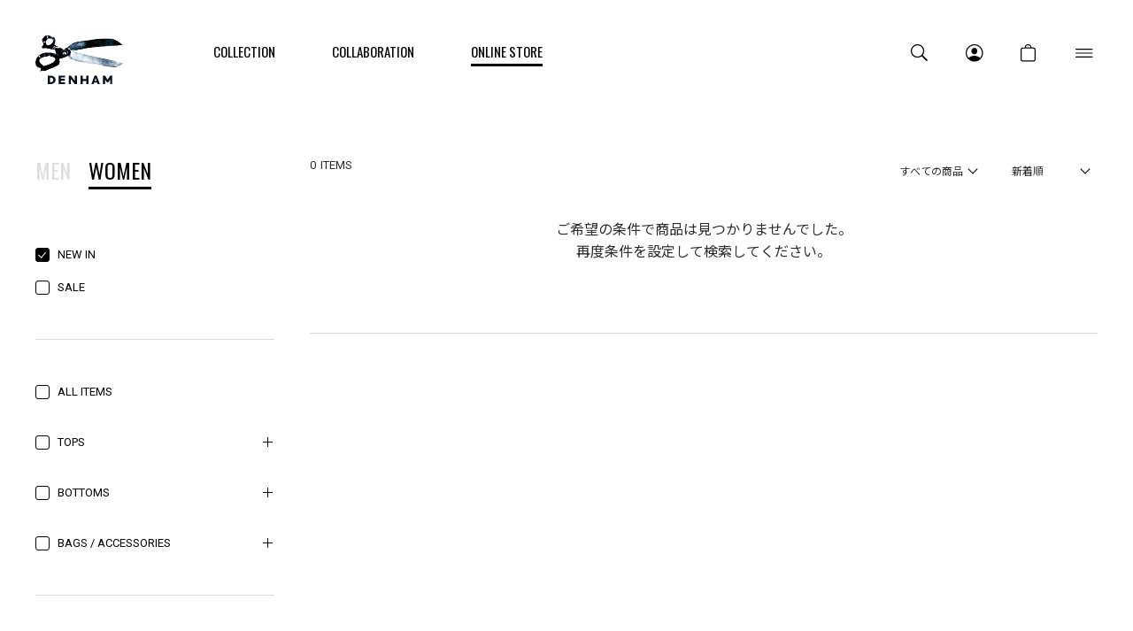

--- FILE ---
content_type: text/html;charset=UTF-8
request_url: https://www.denhamjapan.com/ap/s/s?fq=cc3:CA01&fq=sbd:DH00102&rows=30&sort=fsdt+desc%2Crk+desc&link=new
body_size: 131343
content:

<!--/ise/select-->










































<!--categoryName		===BAGS / WALLETS-->
<!--paramBrandCategory	===-->
<!--paramCategory       ===-->
<!--paramCc1            ===-->
<!--paramCc2            ===-->
<!--paramCc3            ===cc3:CA01-->
<!--paramPrice          ===-->
<!--paramDiscount       ===-->
<!--paramBrand			===-->
<!--paramSubBrand		===sbd:DH00102-->
<!--paramColor          ===-->
<!--paramSize           ===-->
<!--paramTags           ===-->
<!--paramExclusionBrand	===-->
<!--choiceBdMap			===0-->
<!--choiceSubBdMap		===1-->
<!--choiceCC1Map		===0-->
<!--choiceCC2Map		===0-->
<!--choiceCC3Map		===1-->
<!--choiceExclusionBdMap===0-->



<!--/ise/select-->




<!--BAGS / WALLETS アイテム一覧-->









<!DOCTYPE html>
<html lang="ja">
<head>
<meta charset="utf-8">

<title>BAGS / WALLETS アイテム一覧｜DENHAM（デンハム）日本公式オンラインストア</title>
<meta name="description" content="BAGS / WALLETS アイテム一覧｜DENHAM（デンハム）日本公式オンラインストア。国際的にも名高いデニム職人ジェイソン・デンハムによって、2008年にオランダ・アムステルダムで生まれたデニムブランド。">
<meta name="keywords" content="BAGS / WALLETS,DENHAM,デンハム,DENIM,デニム,ジーンズ">

<meta property="og:title" content="BAGS / WALLETS アイテム一覧｜DENHAM（デンハム）日本公式オンラインストア" />
<meta property="og:type" content="article" />
<meta property="og:url" content="https://www.denhamjapan.com/ap/s/s?" />
<meta property="og:image" content="https://www.denhamjapan.com/static/common/ogp/ogp.png" />
<meta property="og:site_name" content="DENHAM（デンハム）日本公式オンラインストア" />
<meta property="og:description" content="BAGS / WALLETS アイテム一覧｜DENHAM（デンハム）日本公式オンラインストア。国際的にも名高いデニム職人ジェイソン・デンハムによって、2008年にオランダ・アムステルダムで生まれたデニムブランド。" />

<link rel='icon' type='image/x-icon' href="/favicon.ico" />
<link rel="shortcut icon" type="image/x-icon" href="/favicon.ico" />
<link rel="apple-touch-icon-precomposed" href="/apple-touch-icon.png" />
<link rel="mask-icon" href="/static/common/favicon/safari-pinned-tab.svg" color="#000000" />

<meta http-equiv="Content-Type" content="text/html; charset=utf-8" />
<meta http-equiv="Pragma" content="no-cache" />
<meta http-equiv="Cache-Control" content="no-cache" />
<meta http-equiv="Expires" content="Thu, 01 Dec 1994 16:00:00 GMT" />
<meta name="Copyright" content="DENHAM JAPAN INC." />
<meta name="Slurp" content="NOYDIR" />
<meta name="robots" content="all">
<meta http-equiv="Content-Script-Type" content="text/javascript" />
<meta http-equiv="Content-Style-Type" content="text/css" />
<meta name="viewport" content="width=1300, user-scalable=yes">

<link rel="alternate" media="handheld" href="//www.denhamjapan.com/" />
<link rel="canonical" href="https://www.denhamjapan.com/ap/s/s?" />


<script type="text/javascript">
	window.WebFontConfig = {
		google: { families: [ 'Noto+Sans+JP:400,500,700','Oswald:400,700','Roboto:400,500,700' ] },
		active: function() {
			sessionStorage.fonts = true;
		}
	};
	(function() {
		var wf = document.createElement('script');
		wf.src = ('https:' == document.location.protocol ? 'https' : 'http') +
'://ajax.googleapis.com/ajax/libs/webfont/1/webfont.js';
		wf.type = 'text/javascript';
		wf.async = 'true';
		var s = document.getElementsByTagName('script')[0];
		s.parentNode.insertBefore(wf, s);
	})();
</script>
<style type="text/css"> *,body{ font-family:"Noto Sans JP", "游ゴシック Medium", "Yu Gothic Medium","游ゴシック", "Yu Gothic", YuGothic, "Hiragino Kaku Gothic ProN", "Hiragino Kaku Gothic Pro", "メイリオ", Meiryo, "ＭＳ ゴシック", sans-serif; font-size:12px; } @media all and (-ms-high-contrast:none){ *,body{ font-family:"メイリオ",Meiryo,"游ゴシック Medium", "Yu Gothic Medium","游ゴシック", "Yu Gothic", YuGothic, "Hiragino Kaku Gothic ProN", "Hiragino Kaku Gothic Pro", "ＭＳ ゴシック", sans-serif; } } /*.common_title{ font-family:"Oswald", sans-serif; font-size:24px; font-weight:700; text-align: center; margin: 0 0 60px; padding: 60px 0 0; visibility:hidden; } .wf-active .common_title{ visibility:visible; }*/ .common_title .sub_text{ display:block; font-family:"Oswald", "游ゴシック Medium", "Yu Gothic Medium","游ゴシック", "Yu Gothic", YuGothic, "Hiragino Kaku Gothic ProN", "Hiragino Kaku Gothic Pro", "メイリオ", Meiryo, "ＭＳ ゴシック", sans-serif; font-size:13px; color:#b1b1b1; padding:10px 0 0; visibility: hidden; } @media all and (-ms-high-contrast:none){ .common_title .sub_text{ font-family:"メイリオ",Meiryo,"游ゴシック Medium", "Yu Gothic Medium","游ゴシック", "Yu Gothic", YuGothic, "Hiragino Kaku Gothic ProN", "Hiragino Kaku Gothic Pro", "ＭＳ ゴシック", sans-serif; visibility:hidden; } } .wf-active .common_title .sub_text{ visibility:visible; } .common_btn a{ display:inline-block; width:278px; height:48px; font-family:"Oswald", sans-serif; font-size:18px; line-height:48px; text-align:center; border:1px solid #a6a6a6; border-radius:3px; visibility:hidden; } .wf-active .common_btn a{ visibility:visible; } .header_nav_link{ display: flex; flex-flow: row wrap; align-items: center; justify-content: center; height:120px; color: #000; font-family:"Oswald", sans-serif; font-size:15px; position: relative; visibility: hidden; } .wf-active .header_nav_link{ visibility:visible; } .header_nav_link:hover { color: #000; } .thx_area_title { font-family:"Oswald", sans-serif; font-size:50px; font-weight:bold; line-height:50px; padding: 0; visibility:hidden; } .wf-active .thx_area_title{ visibility:visible; } </style><link rel="stylesheet" type="text/css" href="/static/full/css/common.css?20220422143323">
<link rel="stylesheet" type="text/css" href="/static/full/css/layout.css?20241017151500">
<link rel="stylesheet" type="text/css" href="/static/full/css/header.css?20250708142306">
<link rel="stylesheet" type="text/css" href="/static/full/css/footer.css?20220715192718">
<link rel="stylesheet" type="text/css" href="/static/full/css/side.css?20220720173030">

	<link rel="stylesheet" type="text/css" href="/static/full/css/lib/nouislider_modified.css">
	<link rel="stylesheet" type="text/css" href="/static/full/css/page/page-list.css?20220726120115">
	<link rel="stylesheet" type="text/css" href="/static/full/css/jQuery/slick.css">



<script src="//ajax.googleapis.com/ajax/libs/jquery/1.10.2/jquery.min.js"></script>

<script src="//cdnjs.cloudflare.com/ajax/libs/underscore.js/1.5.1/underscore-min.js"></script>
<script src="//cdnjs.cloudflare.com/ajax/libs/underscore.string/2.3.3/underscore.string.min.js"></script>
<script src="//cdnjs.cloudflare.com/ajax/libs/json2/20121008/json2.js"></script>
<script src="//cdnjs.cloudflare.com/ajax/libs/moment.js/2.8.3/moment.min.js"></script>
<script src="//cdnjs.cloudflare.com/ajax/libs/numeral.js/1.4.5/numeral.min.js"></script>
<script src="//www.denhamjapan.com/adss/js/lib/jquery.form.js?1.0"></script>
<!-- Basics -->
<script src="//www.denhamjapan.com/adss/js/adss/namespace.js?1.0"></script>
<script src="//www.denhamjapan.com/adss/js/adss/console.js?1.0"></script>
<script src="//www.denhamjapan.com/adss/js/adss/resource.js?1.0"></script>
<script src="//www.denhamjapan.com/adss/js/adss/util.js?1.0"></script>
<script src="//www.denhamjapan.com/adss/js/adss/promotion.js?1.0"></script>
<script src="//www.denhamjapan.com/adss/js/adss/cartAddItems.js?1.0"></script>
<script>
ADSS.Config.lang = 'ja';
ADSS.Config.appBaseUrl = '//www.denhamjapan.com/ap/';
ADSS.Config.console.activate(false);
moment.locale('ja', {
  weekdays: ['日曜日', '月曜日', '火曜日', '水曜日', '木曜日', '金曜日', '土曜日'],
  weekdaysShort: ['日', '月', '火', '水', '木', '金', '土']
});
</script>
<script src="//www.denhamjapan.com/adss/js/adss/bootstrap_front.js?1.0"></script>
<script src="//www.denhamjapan.com/adss/js/adss/app.js?1.0"></script>
<script src="//www.denhamjapan.com/ap/api/mem.js?1765248161780"></script>
<script type="text/javascript" src="/static/full/js/vendor.js?20241017151501"></script>
<script type="text/javascript" src="/static/common/js/common.js?20220623211857"></script>
<script type="text/javascript" src="/static/full/js/common.js?20220722200412"></script>

	<script type="text/javascript" src="/static/full/js/page/page-list.js?20220422143324"></script>
	<script type="text/javascript" src="/static/full/js/arrival_mail_dialog.js?20220422143324"></script>
	<script type="text/javascript" src="/static/full/js/lib/nouislider.js"></script>
	<script type="text/javascript" src="/static/full/js/lib/slick.min.js"></script>
	<style>
		.searchInfo {
			display: none;
		}
	</style>
	
<!-- Google Tag Manager -->
<script>(function(w,d,s,l,i){w[l]=w[l]||[];w[l].push({'gtm.start':
new Date().getTime(),event:'gtm.js'});var f=d.getElementsByTagName(s)[0],
j=d.createElement(s),dl=l!='dataLayer'?'&l='+l:'';j.async=true;j.src=
'https://www.googletagmanager.com/gtm.js?id='+i+dl;f.parentNode.insertBefore(j,f);
})(window,document,'script','dataLayer','GTM-NT2PQ4B');</script>
<!-- End Google Tag Manager -->

</script>
<meta name="google-site-verification" content="pC9NT-6Ej-dyPQ6E2So2MTYwy2pJtR7acwxrJJAi3DA" /><script>
	var brandit_relation_user_id = "";
</script>
<script src="https://dskud6wf4qgth.cloudfront.net/rtag_ams.js?endpoint=https%3A//hgcztgrstc.execute-api.ap-northeast-1.amazonaws.com&tag_id=1f15d8eb322842d99f655f4374ce2083&t=0142"></script>

</head>


<!--/ise/select-->

<script>
window.lazySizesConfig = window.lazySizesConfig || {};
window.lazySizesConfig.init = false;
</script>
<script>lazySizes.init();</script>
<body>
	<div id="pagetop" class="wrapper"><!-- wrapper Start -->
<!-- Google Tag Manager (noscript) -->
<noscript><iframe src="https://www.googletagmanager.com/ns.html?id=GTM-NT2PQ4B"
height="0" width="0" style="display:none;visibility:hidden"></iframe></noscript>
<!-- End Google Tag Manager (noscript) -->


			<!-- brandCode==>sDH00102 -->








<!-- brandCode ==== sDH00102-->






<!--false-->



<!-- 帯バナー Start -->
	<!-- 帯バナー End -->
<header id="header" class="js_header_noscroll"><!-- header Start -->
	<div class="header_wrap"><!-- header_wrap Start -->
		<div class="header_box"><!-- header_box Start -->
			<div class="header_content">
				<div class="header_content_inner">
					<div class="header_main">
						<div class="header_logo">
							<div class="header_logo_title">
								<a class="header_logo_link header_logo_top" href="https://www.denhamjapan.com/"><img class="header_logo_image" src="/static/common/images/logo/logo.svg?20220727145812" width="296" height="164" alt="DENHAM（デンハム）日本公式オンラインストア"></a>
							</div>
						</div>
<nav class="header_nav"><!-- header_nav Start -->
	<ul class="header_nav_list">
		<li class="header_nav_item header_nav_slidebtn">
			<a class="header_nav_link" href="https://www.denhamjapan.com/collection/men/" data-id="nav_collection"><span class="header_nav_name">COLLECTION</span></a>
<div id="nav_collection" class="header_slide_nav header_slide_collection">
	<div class="header_slide_content">
		<div class="header_slide_inner">
			<div class="header_gender">
				<ul class="header_gender_list">
					<li class="header_gender_item header_gender_men header_gender_slidebtn selected" data-id="header_collection_men">
						<a class="header_gender_link" href="#" >MEN</a>
					</li>
					<li class="header_gender_item header_gender_women header_gender_slidebtn" data-id="header_collection_women">
						<a class="header_gender_link" href="#">WOMEN</a>
					</li>
				</ul>
				<div id="header_collection_men" class="header_gender_box header_slide_men" style="display: block;">
	<div class="header_collection">
		<div class="header_collection_content">
			<div class="header_collection_inner">
				<ul class="header_collection_list">
					<li class="header_collection_item">
					<a class="header_collection_link" href="/collection/men/i/?id=368188&amp;contents=368187">
				2025 WINTER
				</a>
					</li>
					<li class="header_collection_item">
					<a class="header_collection_link" href="/collection/men/i/?id=362287&amp;contents=362286">
				2025 FALL
				</a>
					</li>
					<li class="header_collection_item">
					<a class="header_collection_link" href="/collection/men/i/?id=356908&amp;contents=356909">
				2025 SUMMER
				</a>
					</li>
					<li class="header_collection_item">
					<a class="header_collection_link" href="/collection/men/i/?id=352495&amp;contents=352496">
				2025 SPRING
				</a>
					</li>
					<li class="header_collection_item">
					<a class="header_collection_link" href="/collection/men/i/?id=344954&amp;contents=344953">
				2024 WINTER
				</a>
					</li>
					<li class="header_collection_item">
					<a class="header_collection_link" href="/collection/men/i/?id=339717&amp;contents=339716">
				2024 FALL
				</a>
					</li>
				</ul>
			</div>
		</div>
	</div>
</div>
<div id="header_collection_women" class="header_gender_box header_slide_wommen">
	<div class="header_collection">
		<div class="header_collection_content">
			<div class="header_collection_inner">
				<ul class="header_collection_list">
					<li class="header_collection_item">
					<a class="header_collection_link" href="/collection/women/i/?id=367781&amp;contents=367780">
				2025 WINTER
				</a>
					</li>
					<li class="header_collection_item">
					<a class="header_collection_link" href="/collection/women/i/?id=362328&amp;contents=362327">
				2025 FALL
				</a>
					</li>
					<li class="header_collection_item">
					<a class="header_collection_link" href="/collection/women/i/?id=356924&amp;contents=356925">
				2025 SUMMER
				</a>
					</li>
					<li class="header_collection_item">
					<a class="header_collection_link" href="/collection/women/i/?id=352504&amp;contents=352505">
				2025 SPRING
				</a>
					</li>
					<li class="header_collection_item">
					<a class="header_collection_link" href="/collection/women/i/?id=345032&amp;contents=345031">
				2024 WINTER
				</a>
					</li>
					<li class="header_collection_item">
					<a class="header_collection_link" href="/collection/women/i/?id=339796&amp;contents=339795">
				2024 FALL
				</a>
					</li>
				</ul>
			</div>
		</div>
	</div>
</div>
			</div>
		</div>
	</div>
</div>
		</li>
		<li class="header_nav_item header_nav_slidebtn">
			<a class="header_nav_link" href="https://www.denhamjapan.com/collaboration/" data-id="nav_collaboration"><span class="header_nav_name">COLLABORATION</span></a>
<div id="nav_collaboration" class="header_slide_nav header_slide_collaboration">
	<div class="header_slide_content">
		<div class="header_slide_inner">
			<div class="header_collaboration">
				<div class="header_collaboration_content">
					<div class="header_collaboration_inner">
						<ul class="header_collaboration_list">
							<li class="header_collaboration_item">
							<a class="header_collaboration_link" href="/collaboration/i/251011_nanga.html">
						DENHAM x NANGA
						</a>
							</li>
							<li class="header_collaboration_item">
							<a class="header_collaboration_link" href="/collaboration/i/250913_effector.html">
						DENHAM x EFFECTOR
						</a>
							</li>
							<li class="header_collaboration_item">
							<a class="header_collaboration_link" href="/collaboration/i/250809_converse.html">
						DENHAM x CONVERSE
						</a>
							</li>
							<li class="header_collaboration_item">
							<a class="header_collaboration_link" href="/collaboration/i/250719_athleta.html">
						DENHAM x ATHLETA
						</a>
							</li>
							<li class="header_collaboration_item">
							<a class="header_collaboration_link" href="/collaboration/i/250613_sanzou.html">
						DENHAM x SANZOU
						</a>
							</li>
							<li class="header_collaboration_item">
							<a class="header_collaboration_link" href="/collaboration/i/250524_windandsea.html">
						DENHAM x WIND AND SEA
						</a>
							</li>
						</ul>
					</div>
				</div>
			</div>
		</div>
	</div>
</div>
		</li>
		<li class="header_nav_item header_nav_slidebtn is_current">
			<a class="header_nav_link" href="https://www.denhamjapan.com/ap/s/s?rows=30&sort=fsdt+desc,rk+desc&fq=scls:n_*&fq=sbd:DH00101&link=all" data-id="nav_onlinestore"><span class="header_nav_name">ONLINE STORE</span></a>
<div id="nav_onlinestore" class="header_slide_nav header_slide_onlinestore">
	<div class="header_slide_content">
		<div class="header_slide_inner">
			<div class="header_gender">
				<ul class="header_gender_list">
					<li class="header_gender_item header_gender_men header_gender_slidebtn selected" data-id="header_onlinestore_men">
						<a class="header_gender_link" href="#">MEN</a>
					</li>
					<li class="header_gender_item header_gender_women header_gender_slidebtn" data-id="header_onlinestore_women">
						<a class="header_gender_link" href="#">WOMEN</a>
					</li>
				</ul>
				<div id="header_onlinestore_men" class="header_gender_box header_slide_men" data-target="header_onlinestore_men" style="display: block;">
	<div class="header_gender_content">
		<div class="header_gender_inner">
			<div class="header_onlinestore">
				<div class="header_onlinestore_main">
					<div class="header_onlinestore_row">
						<div class="col_header_onlinestore col_2">
							<div class="header_onlinestore_item"><a class="header_onlinestore_link" href="https://www.denhamjapan.com/ap/s/s?rows=30&sort=fsdt+desc,rk+desc&fq=scls:n_*&fq=sbd:DH00101&link=new">NEW IN</a></div>
							<div class="header_onlinestore_item"><a class="header_onlinestore_link" href="https://www.denhamjapan.com/ap/s/s?rows=30&sort=fsdt+desc,rk+desc&fq=scls:n_sale&fq=sbd:DH00101">SALE</a></div>
						</div>
						<div class="col_header_onlinestore col_10">


<div id="header_category_men" class="header_onlinestore_row"></div>
<script type="text/template" id="template-header-category-men">
{{ if ( data.index == 0 ) { }}
	<div class="col_header_onlinestore col_3"><a class="header_onlinestore_link" href="https://www.denhamjapan.com/ap/s/s?rows=30&sort=fsdt+desc,rk+desc&fq=scls:n_*&fq=sbd:DH00101&link=all">ALL ITEMS</a></div>
{{ } }}
	<div class="col_header_onlinestore col_3 cc1_{{=data.category.code}}">
		<h3 class="header_category_name"><a class="header_category_link" href="{{=data.category.link}}">{{=data.category.name}}</a></h3>
		<ul class="header_category_list__medium">
		{{ _.each(data.category.medium ,function(mCategory) { }}
			<li class="header_category_item__medium"><a href="{{=mCategory.link}}" class="header_category_link__medium">{{=mCategory.name}}</a></li>
		{{ }); }}
		</ul>
	</div>
</script>

<script type="text/javascript">
	$(function() {
		var params = new Array();
	    params.push('wt=json');
	    params.push('rows=0');
	    params.push('facet=true');
	    params.push('facet.limit=1000');
	    params.push('facet.field=cf1');
	    params.push('facet.field=cf2');
	   	params.push('facet.field=cf3');
	    params.push('facet.sort=false');
	    params.push('facet.mincount=1');
	    params.push('fq=sbd:DH00101+OR+sbd:DH00103');

		var dataParam = params.join('&');
		dataParam = dataParam.replace("&&","&");
	    $.ajax({
	        'url'      : '/ise/select',
	        'data'     : dataParam,
	        'dataType' : "json"
	    }).done(function(data) {
	    	var largeCts = data.facet_counts.facet_fields.cf1;
	        var mediumCts = data.facet_counts.facet_fields.cf2;
	        var smallCts = data.facet_counts.facet_fields.cf3;
			var cc = "CA01";

	    	var holder = new Array();
			for (var i = 0; i < largeCts.length; i+= 2) {
				var _codeName = largeCts[i].split("__");
				var _code = _codeName[0];
				var _name = _codeName[1]
				var _count = largeCts[i+1];

       			if ( _count > 0 ) {
	       			var map = {'code' : _code, 'name' : _name, 'count' : _count};
	       			if ( cc == _code ) {
	       				map.active = true;
	       			}

		          	map.link = "https://www.denhamjapan.com/ap/s/s?rows=30&sort=fsdt+desc,rk+desc&fq=scls:n_*&fq=sbd:DH00101" + "&fq=cc1:" + _code ;
		          	//map.link = "javascript:void(0);";

		          	var holderM = new Array();
		    		for (var k = 0; k < mediumCts.length; k+= 2) {
		       			var _McodeName = mediumCts[k].split("__");
		       			var _Mcode = _McodeName[0];
		       			var _Mname = _McodeName[1];
		       			var _Mcount = mediumCts[k+1];

		       			if (_code != _Mcode.substr(0, 1)) {
							continue;
						}

		        		if (parseInt(_Mcount, 10) < 1) {
		        			continue;
		        		}

		       			var mid = {'code' : _Mcode, 'name' : _Mname, 'count' : _Mcount};
		       			if ( cc == _Mcode ) {
		       				mid.active = true;
		       			}

			          	mid.link = "https://www.denhamjapan.com/ap/s/s?rows=30&sort=fsdt+desc,rk+desc&fq=scls:n_*&fq=sbd:DH00101" + "&fq=cc2:" + _Mcode ;

			          	var holderS = new Array();
			    		for (var p = 0; p < smallCts.length; p+= 2) {
			       			var _ScodeName = smallCts[p].split("__");
			       			var _Scode = _ScodeName[0];
			       			var _Sname = _ScodeName[1];
			       			var _Scount = smallCts[p+1];

			       			if (_Mcode != _Scode.substr(0, 2)) {
								continue;
							}

			        		if (parseInt(_Scount, 10) < 1) {
			        			continue;
			        		}

			       			var sml = {'code' : _Scode, 'name' : _Sname, 'count' : _Scount};
		       				if ( cc == _Scode ) {
			       				sml.active = true;
			       			}

								sml.link = "https://www.denhamjapan.com/ap/s/s?rows=30&sort=fsdt+desc,rk+desc&fq=scls:n_*&fq=sbd:DH00101" + "&fq=cc3:" + _Scode ;


				          	holderS.push(sml);
			          	}
			          	mid.small = holderS;

			          	holderM.push(mid);
					}
		          	map.medium = holderM;

					holder.push(map);
				}
			}

			$container = $("#header_category_men");
			$container.html("");
			_.each(holder, function(category, index) {
				$container.append(_.template(jQuery("#template-header-category-men").html())({ "category": category, "index": index }));
			});
		});
	});
</script>
						</div>
					</div>
				</div>
				<div class="header_onlinestore_sub">
	<div class="header_tags"><!-- header_tags Start -->
	<ul id="header_tags_men" class="header_tags_list"></ul>
	</div><!-- header_tags End -->
<script type="text/template" id="template-header-tags-men">
	<li class="header_tags_item">
		<a class="header_tags_link" href="{{=data.tags.link}}" >{{=data.tags.name}}</a>
	</li>
</script>
<script type="text/javascript">
	$(function() {
		var params = new Array();
	    params.push('wt=json');
	    params.push('rows=0');
	    params.push('facet=true');
	    params.push('facet.field=tags');
	    params.push('facet.mincount=1');
	    params.push('fq=sbd:DH00101+OR+sbd:DH00103');
	    params.push('fq=tags:%22MADE IN JAPAN DENIM%22+OR+tags:%22SPORTS%22+OR+tags:%22MADE IN ITALY DENIM%22+OR+tags:%22CANDIANI DENIM%22+OR+tags:%22ONLINE STORE EXCLUSIVE%22+OR+tags:%22COLLABORATION%22');

		var dataParam = params.join('&');
		dataParam = dataParam.replace("&&","&");
	    $.ajax({
	        'url'      : '/ise/select',
	        'data'     : dataParam,
	        'dataType' : "json"
	    }).done(function(data) {
	    	var tagsCts = data.facet_counts.facet_fields.tags;
	      var tags = '';
	      var tags_array = new Array();


	    		var holder = new Array();
				for (var i = 0; i < tagsCts.length; i+= 2) {
					var _name = tagsCts[i]
					var _count = tagsCts[i+1];

					if ( _count > 0 ) {
						var map = {'name' : _name, 'count' : _count};
						if ( $.inArray("tags:\""+_name+"\"", tags_array) > -1 ) {
							map.active = true;
						}

						map.link = "https://www.denhamjapan.com/ap/s/s?rows=30&sort=fsdt+desc,rk+desc&fq=scls:n_*&fq=sbd:DH00101" + "&fq=tags:%22" + _name+ "%22";
						holder.push(map);
					}
				}
				$container = $("#header_tags_men");
				$container.html("");
			
				var _tagsItemList = [];
				_tagsItemList.push("MADE IN JAPAN DENIM");
				_tagsItemList.push("SPORTS");
				_tagsItemList.push("MADE IN ITALY DENIM");
				_tagsItemList.push("CANDIANI DENIM");
				_tagsItemList.push("ONLINE STORE EXCLUSIVE");
				_tagsItemList.push("COLLABORATION");

				_.each(_tagsItemList, function(_tagsItem, index) {
					var tags = _.find(holder, function (_doc) {
						return _tagsItem == _doc.name;
					});

					if ( tags ) {
						$container.append(_.template(jQuery("#template-header-tags-men").html())({ "tags": tags }));
					}
				});

			});
	});
</script>
				</div>
			</div>
		</div>
	</div>
</div>
<div id="header_onlinestore_women" class="header_gender_box header_slide_women" data-target="header_onlinestore_women">
	<div class="header_gender_content">
		<div class="header_gender_inner">
			<div class="header_onlinestore">
				<div class="header_onlinestore_main">
					<div class="header_onlinestore_row">
						<div class="col_header_onlinestore col_2">
							<div class="header_onlinestore_item"><a class="header_onlinestore_link" href="https://www.denhamjapan.com/ap/s/s?rows=30&sort=fsdt+desc,rk+desc&fq=scls:n_*&fq=sbd:DH00102&link=new">NEW IN</a></div>
							<div class="header_onlinestore_item"><a class="header_onlinestore_link" href="https://www.denhamjapan.com/ap/s/s?rows=30&sort=fsdt+desc,rk+desc&fq=scls:n_sale&fq=sbd:DH00102">SALE</a></div>
						</div>
						<div class="col_header_onlinestore col_10">


<div id="header_category_women" class="header_onlinestore_row"></div>
<script type="text/template" id="template-header-category-women">
{{ if ( data.index == 0 ) { }}
	<div class="col_header_onlinestore col_3"><a class="header_onlinestore_link" href="https://www.denhamjapan.com/ap/s/s?rows=30&sort=fsdt+desc,rk+desc&fq=scls:n_*&fq=sbd:DH00102&link=all">ALL ITEMS</a></div>
{{ } }}
	<div class="col_header_onlinestore col_3 cc1_{{=data.category.code}}">
		<h3 class="header_category_name"><a class="header_category_link" href="{{=data.category.link}}">{{=data.category.name}}</a></h3>
		<ul class="header_category_list__medium">
		{{ _.each(data.category.medium ,function(mCategory) { }}
			<li class="header_category_item__medium"><a href="{{=mCategory.link}}" class="header_category_link__medium">{{=mCategory.name}}</a></li>
		{{ }); }}
		</ul>
	</div>
</script>

<script type="text/javascript">
	$(function() {
		var params = new Array();
	    params.push('wt=json');
	    params.push('rows=0');
	    params.push('facet=true');
	    params.push('facet.limit=1000');
	    params.push('facet.field=cf1');
	    params.push('facet.field=cf2');
	   	params.push('facet.field=cf3');
	    params.push('facet.sort=false');
	    params.push('facet.mincount=1');
	    params.push('fq=sbd:DH00102');

		var dataParam = params.join('&');
		dataParam = dataParam.replace("&&","&");
	    $.ajax({
	        'url'      : '/ise/select',
	        'data'     : dataParam,
	        'dataType' : "json"
	    }).done(function(data) {
	    	var largeCts = data.facet_counts.facet_fields.cf1;
	        var mediumCts = data.facet_counts.facet_fields.cf2;
	        var smallCts = data.facet_counts.facet_fields.cf3;
			var cc = "CA01";

	    	var holder = new Array();
			for (var i = 0; i < largeCts.length; i+= 2) {
				var _codeName = largeCts[i].split("__");
				var _code = _codeName[0];
				var _name = _codeName[1]
				var _count = largeCts[i+1];

       			if ( _count > 0 ) {
	       			var map = {'code' : _code, 'name' : _name, 'count' : _count};
	       			if ( cc == _code ) {
	       				map.active = true;
	       			}

		          	map.link = "https://www.denhamjapan.com/ap/s/s?rows=30&sort=fsdt+desc,rk+desc&fq=scls:n_*&fq=sbd:DH00102" + "&fq=cc1:" + _code ;
		          	//map.link = "javascript:void(0);";

		          	var holderM = new Array();
		    		for (var k = 0; k < mediumCts.length; k+= 2) {
		       			var _McodeName = mediumCts[k].split("__");
		       			var _Mcode = _McodeName[0];
		       			var _Mname = _McodeName[1];
		       			var _Mcount = mediumCts[k+1];

		       			if (_code != _Mcode.substr(0, 1)) {
							continue;
						}

		        		if (parseInt(_Mcount, 10) < 1) {
		        			continue;
		        		}

		       			var mid = {'code' : _Mcode, 'name' : _Mname, 'count' : _Mcount};
		       			if ( cc == _Mcode ) {
		       				mid.active = true;
		       			}

			          	mid.link = "https://www.denhamjapan.com/ap/s/s?rows=30&sort=fsdt+desc,rk+desc&fq=scls:n_*&fq=sbd:DH00102" + "&fq=cc2:" + _Mcode ;

			          	var holderS = new Array();
			    		for (var p = 0; p < smallCts.length; p+= 2) {
			       			var _ScodeName = smallCts[p].split("__");
			       			var _Scode = _ScodeName[0];
			       			var _Sname = _ScodeName[1];
			       			var _Scount = smallCts[p+1];

			       			if (_Mcode != _Scode.substr(0, 2)) {
								continue;
							}

			        		if (parseInt(_Scount, 10) < 1) {
			        			continue;
			        		}

			       			var sml = {'code' : _Scode, 'name' : _Sname, 'count' : _Scount};
		       				if ( cc == _Scode ) {
			       				sml.active = true;
			       			}

								sml.link = "https://www.denhamjapan.com/ap/s/s?rows=30&sort=fsdt+desc,rk+desc&fq=scls:n_*&fq=sbd:DH00102" + "&fq=cc3:" + _Scode ;


				          	holderS.push(sml);
			          	}
			          	mid.small = holderS;

			          	holderM.push(mid);
					}
		          	map.medium = holderM;

					holder.push(map);
				}
			}

			$container = $("#header_category_women");
			$container.html("");
			_.each(holder, function(category, index) {
				$container.append(_.template(jQuery("#template-header-category-women").html())({ "category": category, "index": index }));
			});
		});
	});
</script>
						</div>
					</div>
				</div>
				<div class="header_onlinestore_sub">
	<div class="header_tags"><!-- header_tags Start -->
	<ul id="header_tags_women" class="header_tags_list"></ul>
	</div><!-- header_tags End -->
<script type="text/template" id="template-header-tags-women">
	<li class="header_tags_item">
		<a class="header_tags_link" href="{{=data.tags.link}}" >{{=data.tags.name}}</a>
	</li>
</script>
<script type="text/javascript">
	$(function() {
		var params = new Array();
	    params.push('wt=json');
	    params.push('rows=0');
	    params.push('facet=true');
	    params.push('facet.field=tags');
	    params.push('facet.mincount=1');
	    params.push('fq=sbd:DH00102');
	    params.push('fq=tags:%22MADE IN JAPAN DENIM%22+OR+tags:%22SPORTS%22+OR+tags:%22MADE IN ITALY DENIM%22+OR+tags:%22CANDIANI DENIM%22+OR+tags:%22ONLINE STORE EXCLUSIVE%22+OR+tags:%22COLLABORATION%22');

		var dataParam = params.join('&');
		dataParam = dataParam.replace("&&","&");
	    $.ajax({
	        'url'      : '/ise/select',
	        'data'     : dataParam,
	        'dataType' : "json"
	    }).done(function(data) {
	    	var tagsCts = data.facet_counts.facet_fields.tags;
	      var tags = '';
	      var tags_array = new Array();


	    		var holder = new Array();
				for (var i = 0; i < tagsCts.length; i+= 2) {
					var _name = tagsCts[i]
					var _count = tagsCts[i+1];

					if ( _count > 0 ) {
						var map = {'name' : _name, 'count' : _count};
						if ( $.inArray("tags:\""+_name+"\"", tags_array) > -1 ) {
							map.active = true;
						}

						map.link = "https://www.denhamjapan.com/ap/s/s?rows=30&sort=fsdt+desc,rk+desc&fq=scls:n_*&fq=sbd:DH00102" + "&fq=tags:%22" + _name+ "%22";
						holder.push(map);
					}
				}
				$container = $("#header_tags_women");
				$container.html("");

				var _tagsItemList = [];
				_tagsItemList.push("MADE IN JAPAN DENIM");
				_tagsItemList.push("SPORTS");
				_tagsItemList.push("MADE IN ITALY DENIM");
				_tagsItemList.push("CANDIANI DENIM");
				_tagsItemList.push("ONLINE STORE EXCLUSIVE");
				_tagsItemList.push("COLLABORATION");

				_.each(_tagsItemList, function(_tagsItem, index) {
					var tags = _.find(holder, function (_doc) {
						return _tagsItem == _doc.name;
					});

					if ( tags ) {
						$container.append(_.template(jQuery("#template-header-tags-women").html())({ "tags": tags }));
					}
				});
			});
	});
</script>
				</div>
			</div>
		</div>
	</div>
</div>
			</div>
		</div>
	</div>
</div>
		</li>
	</ul>
</nav><!-- header_nav End -->
					</div>
					<div class="header_sub"><!-- header_sub Start -->
						<nav class="header_sub_nav"><!-- header_sub_nav Start -->
							<ul class="header_sub_list">
								<li class="header_sub_item" data-id="search">
									<a class="header_sub_link header_search_link" href="#">
									<span class="icon_header_sub icon_header_search"><svg xmlns="http://www.w3.org/2000/svg" width="20" height="20" viewBox="0 0 20 20"><path class="icon_search" d="M-9.184-8.967a7.348,7.348,0,0,0,.59,2.936A7.688,7.688,0,0,0-6.961-3.614,7.653,7.653,0,0,0-4.544-1.979a7.359,7.359,0,0,0,2.938.59A7.288,7.288,0,0,0,.835-1.8a7.678,7.678,0,0,0,2.108-1.13l5.088,5.1a1.014,1.014,0,0,0,.307.2.988.988,0,0,0,.855-.055.874.874,0,0,0,.325-.344A1,1,0,0,0,9.633,1.5a.907.907,0,0,0-.27-.653L4.3-4.244A7.568,7.568,0,0,0,5.526-6.415a7.321,7.321,0,0,0,.445-2.551,7.359,7.359,0,0,0-.59-2.938,7.653,7.653,0,0,0-1.635-2.416A7.688,7.688,0,0,0,1.33-15.954a7.348,7.348,0,0,0-2.936-.59,7.36,7.36,0,0,0-2.938.59,7.665,7.665,0,0,0-2.416,1.634A7.665,7.665,0,0,0-8.594-11.9,7.36,7.36,0,0,0-9.184-8.967Zm1.267,0a6.155,6.155,0,0,1,.489-2.449,6.36,6.36,0,0,1,1.36-2.013A6.381,6.381,0,0,1-4.055-14.79a6.139,6.139,0,0,1,2.449-.491,6.138,6.138,0,0,1,2.449.491,6.342,6.342,0,0,1,2.01,1.361,6.434,6.434,0,0,1,1.36,2.013A6.119,6.119,0,0,1,4.7-8.967,6.122,6.122,0,0,1,4.212-6.52a6.372,6.372,0,0,1-1.36,2.01A6.429,6.429,0,0,1,.842-3.15a6.1,6.1,0,0,1-2.449.494A6.1,6.1,0,0,1-4.055-3.15,6.469,6.469,0,0,1-6.068-4.51a6.3,6.3,0,0,1-1.36-2.01A6.158,6.158,0,0,1-7.917-8.967Z" transform="translate(9.184 16.544)"/></svg></span>
								</a>
<div class="header_search">
	<div class="header_search_area">
		<form class="header_search_form" name="headSearchForm" method="get" onSubmit="menuKwSearch();return false;">
			<div class="header_search_group">
				<div class="header_search_text">
					<input type="text" id="menuKw" title="SEARCH" class="header_search_input js-placeholder" value="">
				</div>
				<div class="header_search_submit">
					<input class="button_search_submit" type="submit" value="送信" onclick="menuKwSearch();">
				</div>

				<div id="header_sujest_select_container" class="header_sujest_item_list"></div>

<style>

	.header_search_group {
		position: relative;
	}

	#header_sujest_select_container {
        overflow-y: scroll;
        display: none;
        max-height: 250px;
        background: #fff;
        width: 280px;
        position: absolute;
        z-index: 100;
        border-left: 1px solid #ccc;
        border-right: 1px solid #ccc;
        border-bottom: 1px solid #ccc;
		top: 32px;
    }
    
    .header_sujest_area {
        width: 100%;
    }
    
    .header_sujest_item {
        -ms-flex: 0 0 100%;
        flex: 0 0 100%;
        max-width: 100%;
        margin-bottom: 0px;
        width: 100%;
        position: relative;
        /* border-bottom: 1px solid #ccc; */
    }
    
    .header_sujest_link:hover {
        color: #EC2670;
		text-decoration: none;
    }

	.header_sujest_link:hover {
		background-color: rgba(236,38,112,0.1);
		display: block;
	}

	.header_sujest_item_name {
		font-size: 11px;
		overflow: hidden;
		white-space: nowrap;
		text-overflow: ellipsis;
		padding: 10px;
		margin: 0;
	}

	.header_sujest_item_name_title {
		color: #fff;
		background-color: #aaa;
		padding: 4px 4px;
		margin-right: 5px;
		font-size: 10px;
	}
</style>

<script id="header_sujest_list_template" type="text/template">
	<li class="header_sujest_item" dataid="{{= data.rows}}" data-name="{{= data.doc.name}}">
		<a href="javascript:void(0);" class="header_sujest_link"><h4 class="header_sujest_item_name"><span class="header_sujest_item_name_title">商品名</span>{{= data.doc.name}}</h4></a>
	</li>
</script>

<script id="header_sujest_category_template" type="text/template">
	<li class="header_sujest_item category_link" dataid="{{= data.rows}}" data-name="{{= data.category.name}}">
		<a href="{{= data.category.link}}" class="header_sujest_link"><h4 class="header_sujest_item_name"><span class="header_sujest_item_name_title">{{= data.categoryTitle }}</span>{{= data.category.name}}</h4></a>
	</li>
</script>

<script type="text/javascript">

var _header_sujest_storageKey = "header_sujest_load_time";
var _header_sujestdata_storageKey = "header_sujest_data";

function getHeaderSujestTime() {
	var s = localStorage[_header_sujest_storageKey];
	if ( s ) {
		return s;
	} else {
		return "1600000000000";
	}

	return _result;
}

function setHeaderSujestTime() {
	var date=new Date();
	date.setMinutes(date.getMinutes()+20);

	localStorage.setItem(_header_sujest_storageKey, date.getTime());
}


var _workArray = [];

function loadHeaderSujestData() {	
	var _reLoadFlg = false;
	var _header_sujestTime = getHeaderSujestTime();

	// 読み込みから20分経っていたら読み込みなおす
	if (  new Date().getTime() > Number(_header_sujestTime) ) {
		_reLoadFlg = true;
	}

	clearInterval(timerID);

	var val=$('#menuKw').val();
	if ( _reLoadFlg == false ) {
		if ( $('#header_sujest_select_container').text().length == 0 ) {
			var s = localStorage[_header_sujestdata_storageKey];
			if ( s ) {
				s = JSON.parse(s);
			} else {
				s = [];
			}

			var $container = $('#header_sujest_select_container');
			var template = _.template($('#header_sujest_list_template').html());
			$container.empty();

			categoryLoad();

			var rows = $(".header_sujest_item").length;

			_workArray = $.extend(true, [], s);
			_.each(_workArray, function(_data, i) {
				$container.append(template({ doc: _data, rows: rows }));
				rows++;
			});		
		}

		// 読み込み後の処理
		afterLoad();

	} else {
		var $container = $('#header_sujest_select_container');
		var template = _.template($('#header_sujest_list_template').html());


		$container.empty();
		var numFound = 2000;

		var query = 'wt=json&sort=kana+asc,rk+desc&rows='+numFound+'&fl=name';
		$.ajax({
			url: '/ise/select',
			data: query,
			async: true,
			dataType: "json",
		}).done(function(data, status, xhr) {

			categoryLoad();

			var docs = data.response.docs;
			var numFound = data.response.numFound;

			var dataArray = [];
			var rows = $(".header_sujest_item").length;
			_.each(docs, function(doc) {
				$container.append(template({ doc: doc, rows: rows }));
				rows++;

				dataArray.push({"name": doc.name});
			});

			localStorage.setItem(_header_sujestdata_storageKey, JSON.stringify(dataArray));

			// 読み込み後の処理
			afterLoad();

		});
	}
}

function categoryLoad() {
	var holderM = new Array();
	var holderS = new Array();

		var _Mcode = 'AA';
		var _Mname = 'SHORT SLEEVES';
		var mdl = {'code' : _Mcode, 'name' : _Mname};
		mdl.link = "https://www.denhamjapan.com/ap/s/v?rows=30&sort=fsdt+desc,rk+desc&fq=scls:n_*" + "&fq=-stnum:0&fq=cc2:" + _Mcode ;
		holderM.push(mdl);
		var _Mcode = 'AB';
		var _Mname = 'POLOS';
		var mdl = {'code' : _Mcode, 'name' : _Mname};
		mdl.link = "https://www.denhamjapan.com/ap/s/v?rows=30&sort=fsdt+desc,rk+desc&fq=scls:n_*" + "&fq=-stnum:0&fq=cc2:" + _Mcode ;
		holderM.push(mdl);
		var _Mcode = 'AC';
		var _Mname = 'SHIRTS';
		var mdl = {'code' : _Mcode, 'name' : _Mname};
		mdl.link = "https://www.denhamjapan.com/ap/s/v?rows=30&sort=fsdt+desc,rk+desc&fq=scls:n_*" + "&fq=-stnum:0&fq=cc2:" + _Mcode ;
		holderM.push(mdl);
		var _Mcode = 'AD';
		var _Mname = 'SWEATS';
		var mdl = {'code' : _Mcode, 'name' : _Mname};
		mdl.link = "https://www.denhamjapan.com/ap/s/v?rows=30&sort=fsdt+desc,rk+desc&fq=scls:n_*" + "&fq=-stnum:0&fq=cc2:" + _Mcode ;
		holderM.push(mdl);
		var _Mcode = 'AE';
		var _Mname = 'KNITS';
		var mdl = {'code' : _Mcode, 'name' : _Mname};
		mdl.link = "https://www.denhamjapan.com/ap/s/v?rows=30&sort=fsdt+desc,rk+desc&fq=scls:n_*" + "&fq=-stnum:0&fq=cc2:" + _Mcode ;
		holderM.push(mdl);
		var _Mcode = 'AF';
		var _Mname = 'JACKETS';
		var mdl = {'code' : _Mcode, 'name' : _Mname};
		mdl.link = "https://www.denhamjapan.com/ap/s/v?rows=30&sort=fsdt+desc,rk+desc&fq=scls:n_*" + "&fq=-stnum:0&fq=cc2:" + _Mcode ;
		holderM.push(mdl);
		var _Mcode = 'AG';
		var _Mname = 'OUTERS';
		var mdl = {'code' : _Mcode, 'name' : _Mname};
		mdl.link = "https://www.denhamjapan.com/ap/s/v?rows=30&sort=fsdt+desc,rk+desc&fq=scls:n_*" + "&fq=-stnum:0&fq=cc2:" + _Mcode ;
		holderM.push(mdl);
		var _Mcode = 'BA';
		var _Mname = 'DENIM';
		var mdl = {'code' : _Mcode, 'name' : _Mname};
		mdl.link = "https://www.denhamjapan.com/ap/s/v?rows=30&sort=fsdt+desc,rk+desc&fq=scls:n_*" + "&fq=-stnum:0&fq=cc2:" + _Mcode ;
		holderM.push(mdl);
		var _Mcode = 'BB';
		var _Mname = 'PANTS';
		var mdl = {'code' : _Mcode, 'name' : _Mname};
		mdl.link = "https://www.denhamjapan.com/ap/s/v?rows=30&sort=fsdt+desc,rk+desc&fq=scls:n_*" + "&fq=-stnum:0&fq=cc2:" + _Mcode ;
		holderM.push(mdl);
		var _Mcode = 'BC';
		var _Mname = 'SHORTS';
		var mdl = {'code' : _Mcode, 'name' : _Mname};
		mdl.link = "https://www.denhamjapan.com/ap/s/v?rows=30&sort=fsdt+desc,rk+desc&fq=scls:n_*" + "&fq=-stnum:0&fq=cc2:" + _Mcode ;
		holderM.push(mdl);
		var _Mcode = 'BD';
		var _Mname = 'DRESSES';
		var mdl = {'code' : _Mcode, 'name' : _Mname};
		mdl.link = "https://www.denhamjapan.com/ap/s/v?rows=30&sort=fsdt+desc,rk+desc&fq=scls:n_*" + "&fq=-stnum:0&fq=cc2:" + _Mcode ;
		holderM.push(mdl);
		var _Mcode = 'BE';
		var _Mname = 'SKIRTS';
		var mdl = {'code' : _Mcode, 'name' : _Mname};
		mdl.link = "https://www.denhamjapan.com/ap/s/v?rows=30&sort=fsdt+desc,rk+desc&fq=scls:n_*" + "&fq=-stnum:0&fq=cc2:" + _Mcode ;
		holderM.push(mdl);
		var _Mcode = 'CA';
		var _Mname = 'BAGS / WALLETS';
		var mdl = {'code' : _Mcode, 'name' : _Mname};
		mdl.link = "https://www.denhamjapan.com/ap/s/v?rows=30&sort=fsdt+desc,rk+desc&fq=scls:n_*" + "&fq=-stnum:0&fq=cc2:" + _Mcode ;
		holderM.push(mdl);
		var _Mcode = 'CB';
		var _Mname = 'SCARVES / HATS';
		var mdl = {'code' : _Mcode, 'name' : _Mname};
		mdl.link = "https://www.denhamjapan.com/ap/s/v?rows=30&sort=fsdt+desc,rk+desc&fq=scls:n_*" + "&fq=-stnum:0&fq=cc2:" + _Mcode ;
		holderM.push(mdl);
		var _Mcode = 'CC';
		var _Mname = 'SHOES';
		var mdl = {'code' : _Mcode, 'name' : _Mname};
		mdl.link = "https://www.denhamjapan.com/ap/s/v?rows=30&sort=fsdt+desc,rk+desc&fq=scls:n_*" + "&fq=-stnum:0&fq=cc2:" + _Mcode ;
		holderM.push(mdl);
		var _Mcode = 'CD';
		var _Mname = 'SUNGLASSES';
		var mdl = {'code' : _Mcode, 'name' : _Mname};
		mdl.link = "https://www.denhamjapan.com/ap/s/v?rows=30&sort=fsdt+desc,rk+desc&fq=scls:n_*" + "&fq=-stnum:0&fq=cc2:" + _Mcode ;
		holderM.push(mdl);
		var _Mcode = 'CE';
		var _Mname = 'ACCESSORIES';
		var mdl = {'code' : _Mcode, 'name' : _Mname};
		mdl.link = "https://www.denhamjapan.com/ap/s/v?rows=30&sort=fsdt+desc,rk+desc&fq=scls:n_*" + "&fq=-stnum:0&fq=cc2:" + _Mcode ;
		holderM.push(mdl);
		var _Mcode = 'CF';
		var _Mname = 'UNDERWEAR / INNER WEAR / SOCKS';
		var mdl = {'code' : _Mcode, 'name' : _Mname};
		mdl.link = "https://www.denhamjapan.com/ap/s/v?rows=30&sort=fsdt+desc,rk+desc&fq=scls:n_*" + "&fq=-stnum:0&fq=cc2:" + _Mcode ;
		holderM.push(mdl);
		var _Mcode = 'CX';
		var _Mname = 'OTHERS';
		var mdl = {'code' : _Mcode, 'name' : _Mname};
		mdl.link = "https://www.denhamjapan.com/ap/s/v?rows=30&sort=fsdt+desc,rk+desc&fq=scls:n_*" + "&fq=-stnum:0&fq=cc2:" + _Mcode ;
		holderM.push(mdl);

		var _Scode = 'AA01';
		var _Sname = 'SHORT SLEEVES';
		var sml = {'code' : _Scode, 'name' : _Sname};
		sml.link = "https://www.denhamjapan.com/ap/s/v?rows=30&sort=fsdt+desc,rk+desc&fq=scls:n_*" + "&fq=-stnum:0&fq=cc3:" + _Scode ;
		holderS.push(sml);
		var _Scode = 'AB01';
		var _Sname = 'POLOS';
		var sml = {'code' : _Scode, 'name' : _Sname};
		sml.link = "https://www.denhamjapan.com/ap/s/v?rows=30&sort=fsdt+desc,rk+desc&fq=scls:n_*" + "&fq=-stnum:0&fq=cc3:" + _Scode ;
		holderS.push(sml);
		var _Scode = 'AC01';
		var _Sname = 'SHIRTS';
		var sml = {'code' : _Scode, 'name' : _Sname};
		sml.link = "https://www.denhamjapan.com/ap/s/v?rows=30&sort=fsdt+desc,rk+desc&fq=scls:n_*" + "&fq=-stnum:0&fq=cc3:" + _Scode ;
		holderS.push(sml);
		var _Scode = 'AD01';
		var _Sname = 'SWEATS';
		var sml = {'code' : _Scode, 'name' : _Sname};
		sml.link = "https://www.denhamjapan.com/ap/s/v?rows=30&sort=fsdt+desc,rk+desc&fq=scls:n_*" + "&fq=-stnum:0&fq=cc3:" + _Scode ;
		holderS.push(sml);
		var _Scode = 'AE01';
		var _Sname = 'KNITS';
		var sml = {'code' : _Scode, 'name' : _Sname};
		sml.link = "https://www.denhamjapan.com/ap/s/v?rows=30&sort=fsdt+desc,rk+desc&fq=scls:n_*" + "&fq=-stnum:0&fq=cc3:" + _Scode ;
		holderS.push(sml);
		var _Scode = 'AF01';
		var _Sname = 'JACKETS';
		var sml = {'code' : _Scode, 'name' : _Sname};
		sml.link = "https://www.denhamjapan.com/ap/s/v?rows=30&sort=fsdt+desc,rk+desc&fq=scls:n_*" + "&fq=-stnum:0&fq=cc3:" + _Scode ;
		holderS.push(sml);
		var _Scode = 'AG01';
		var _Sname = 'OUTERS';
		var sml = {'code' : _Scode, 'name' : _Sname};
		sml.link = "https://www.denhamjapan.com/ap/s/v?rows=30&sort=fsdt+desc,rk+desc&fq=scls:n_*" + "&fq=-stnum:0&fq=cc3:" + _Scode ;
		holderS.push(sml);
		var _Scode = 'BA01';
		var _Sname = 'SKINNY FIT';
		var sml = {'code' : _Scode, 'name' : _Sname};
		sml.link = "https://www.denhamjapan.com/ap/s/v?rows=30&sort=fsdt+desc,rk+desc&fq=scls:n_*" + "&fq=-stnum:0&fq=cc3:" + _Scode ;
		holderS.push(sml);
		var _Scode = 'BA02';
		var _Sname = 'SLIM FIT';
		var sml = {'code' : _Scode, 'name' : _Sname};
		sml.link = "https://www.denhamjapan.com/ap/s/v?rows=30&sort=fsdt+desc,rk+desc&fq=scls:n_*" + "&fq=-stnum:0&fq=cc3:" + _Scode ;
		holderS.push(sml);
		var _Scode = 'BA04';
		var _Sname = 'REGULAR CARROT FIT';
		var sml = {'code' : _Scode, 'name' : _Sname};
		sml.link = "https://www.denhamjapan.com/ap/s/v?rows=30&sort=fsdt+desc,rk+desc&fq=scls:n_*" + "&fq=-stnum:0&fq=cc3:" + _Scode ;
		holderS.push(sml);
		var _Scode = 'BA05';
		var _Sname = 'NEW FIT';
		var sml = {'code' : _Scode, 'name' : _Sname};
		sml.link = "https://www.denhamjapan.com/ap/s/v?rows=30&sort=fsdt+desc,rk+desc&fq=scls:n_*" + "&fq=-stnum:0&fq=cc3:" + _Scode ;
		holderS.push(sml);
		var _Scode = 'BA06';
		var _Sname = 'SUPER TIGHT FIT';
		var sml = {'code' : _Scode, 'name' : _Sname};
		sml.link = "https://www.denhamjapan.com/ap/s/v?rows=30&sort=fsdt+desc,rk+desc&fq=scls:n_*" + "&fq=-stnum:0&fq=cc3:" + _Scode ;
		holderS.push(sml);
		var _Scode = 'BA09';
		var _Sname = 'TAPERED FIT';
		var sml = {'code' : _Scode, 'name' : _Sname};
		sml.link = "https://www.denhamjapan.com/ap/s/v?rows=30&sort=fsdt+desc,rk+desc&fq=scls:n_*" + "&fq=-stnum:0&fq=cc3:" + _Scode ;
		holderS.push(sml);
		var _Scode = 'BA10';
		var _Sname = 'STRAIGHT FIT';
		var sml = {'code' : _Scode, 'name' : _Sname};
		sml.link = "https://www.denhamjapan.com/ap/s/v?rows=30&sort=fsdt+desc,rk+desc&fq=scls:n_*" + "&fq=-stnum:0&fq=cc3:" + _Scode ;
		holderS.push(sml);
		var _Scode = 'BA11';
		var _Sname = 'WIDE FIT';
		var sml = {'code' : _Scode, 'name' : _Sname};
		sml.link = "https://www.denhamjapan.com/ap/s/v?rows=30&sort=fsdt+desc,rk+desc&fq=scls:n_*" + "&fq=-stnum:0&fq=cc3:" + _Scode ;
		holderS.push(sml);
		var _Scode = 'BA12';
		var _Sname = 'FLAIR';
		var sml = {'code' : _Scode, 'name' : _Sname};
		sml.link = "https://www.denhamjapan.com/ap/s/v?rows=30&sort=fsdt+desc,rk+desc&fq=scls:n_*" + "&fq=-stnum:0&fq=cc3:" + _Scode ;
		holderS.push(sml);
		var _Scode = 'BA13';
		var _Sname = 'TIGHT FIT';
		var sml = {'code' : _Scode, 'name' : _Sname};
		sml.link = "https://www.denhamjapan.com/ap/s/v?rows=30&sort=fsdt+desc,rk+desc&fq=scls:n_*" + "&fq=-stnum:0&fq=cc3:" + _Scode ;
		holderS.push(sml);
		var _Scode = 'BA14';
		var _Sname = 'LOOSE FIT';
		var sml = {'code' : _Scode, 'name' : _Sname};
		sml.link = "https://www.denhamjapan.com/ap/s/v?rows=30&sort=fsdt+desc,rk+desc&fq=scls:n_*" + "&fq=-stnum:0&fq=cc3:" + _Scode ;
		holderS.push(sml);
		var _Scode = 'BB01';
		var _Sname = 'PANTS';
		var sml = {'code' : _Scode, 'name' : _Sname};
		sml.link = "https://www.denhamjapan.com/ap/s/v?rows=30&sort=fsdt+desc,rk+desc&fq=scls:n_*" + "&fq=-stnum:0&fq=cc3:" + _Scode ;
		holderS.push(sml);
		var _Scode = 'BC01';
		var _Sname = 'SHORTS';
		var sml = {'code' : _Scode, 'name' : _Sname};
		sml.link = "https://www.denhamjapan.com/ap/s/v?rows=30&sort=fsdt+desc,rk+desc&fq=scls:n_*" + "&fq=-stnum:0&fq=cc3:" + _Scode ;
		holderS.push(sml);
		var _Scode = 'BD01';
		var _Sname = 'DRESSES';
		var sml = {'code' : _Scode, 'name' : _Sname};
		sml.link = "https://www.denhamjapan.com/ap/s/v?rows=30&sort=fsdt+desc,rk+desc&fq=scls:n_*" + "&fq=-stnum:0&fq=cc3:" + _Scode ;
		holderS.push(sml);
		var _Scode = 'BE01';
		var _Sname = 'SKIRTS';
		var sml = {'code' : _Scode, 'name' : _Sname};
		sml.link = "https://www.denhamjapan.com/ap/s/v?rows=30&sort=fsdt+desc,rk+desc&fq=scls:n_*" + "&fq=-stnum:0&fq=cc3:" + _Scode ;
		holderS.push(sml);
		var _Scode = 'CA01';
		var _Sname = 'BAGS / WALLETS';
		var sml = {'code' : _Scode, 'name' : _Sname};
		sml.link = "https://www.denhamjapan.com/ap/s/v?rows=30&sort=fsdt+desc,rk+desc&fq=scls:n_*" + "&fq=-stnum:0&fq=cc3:" + _Scode ;
		holderS.push(sml);
		var _Scode = 'CB01';
		var _Sname = 'SCARVES / HATS';
		var sml = {'code' : _Scode, 'name' : _Sname};
		sml.link = "https://www.denhamjapan.com/ap/s/v?rows=30&sort=fsdt+desc,rk+desc&fq=scls:n_*" + "&fq=-stnum:0&fq=cc3:" + _Scode ;
		holderS.push(sml);
		var _Scode = 'CC01';
		var _Sname = 'SHOES';
		var sml = {'code' : _Scode, 'name' : _Sname};
		sml.link = "https://www.denhamjapan.com/ap/s/v?rows=30&sort=fsdt+desc,rk+desc&fq=scls:n_*" + "&fq=-stnum:0&fq=cc3:" + _Scode ;
		holderS.push(sml);
		var _Scode = 'CD01';
		var _Sname = 'SUNGLASSES';
		var sml = {'code' : _Scode, 'name' : _Sname};
		sml.link = "https://www.denhamjapan.com/ap/s/v?rows=30&sort=fsdt+desc,rk+desc&fq=scls:n_*" + "&fq=-stnum:0&fq=cc3:" + _Scode ;
		holderS.push(sml);
		var _Scode = 'CE01';
		var _Sname = 'ACCESSORIES';
		var sml = {'code' : _Scode, 'name' : _Sname};
		sml.link = "https://www.denhamjapan.com/ap/s/v?rows=30&sort=fsdt+desc,rk+desc&fq=scls:n_*" + "&fq=-stnum:0&fq=cc3:" + _Scode ;
		holderS.push(sml);
		var _Scode = 'CF01';
		var _Sname = 'UNDERWEAR / INNER WEAR / SOCKS';
		var sml = {'code' : _Scode, 'name' : _Sname};
		sml.link = "https://www.denhamjapan.com/ap/s/v?rows=30&sort=fsdt+desc,rk+desc&fq=scls:n_*" + "&fq=-stnum:0&fq=cc3:" + _Scode ;
		holderS.push(sml);
		var _Scode = 'CX01';
		var _Sname = 'OTHERS';
		var sml = {'code' : _Scode, 'name' : _Sname};
		sml.link = "https://www.denhamjapan.com/ap/s/v?rows=30&sort=fsdt+desc,rk+desc&fq=scls:n_*" + "&fq=-stnum:0&fq=cc3:" + _Scode ;
		holderS.push(sml);

	var $container = $('#header_sujest_select_container');
	var _category_template = _.template($('#header_sujest_category_template').html());

	$(".header_sujest_item.category_link").remove();

	var rows = $(".header_sujest_item").length;
	_.each(holderM, function(category, index) {
		$container.append(_category_template({ "category": category, "categoryTitle": "中カテゴリ", "rows": rows }));
		rows++;
	});

	var rows = $(".header_sujest_item").length;
	_.each(holderS, function(category, index) {
		$container.append(_category_template({ "category": category, "categoryTitle": "小カテゴリ", "rows": rows }));
		rows++;
	});

}

function afterLoad() {

	$(".header_sujest_link:not(.category_link)").on('click',function(){
		var kw = $(this).find("h4").text();
		kw = kw.replace("商品名", "");
		var chkkw = kw;
		if ( kw == "キーワードを入力してください" ) {
			kw = "";
		} else {

			if (kw.length  == 1 && !isHanEisu(chkkw)){
				kw = toFullWidth(kw);
				kw = "&fq=text:" + ADSS.Util.asSolrSafeString(kw) + "&search=" + ADSS.Util.asSolrSafeString(kw);
			}else{
				kw = "&fq=text:" + ADSS.Util.asSolrSafeString(kw) + "&search=" + ADSS.Util.asSolrSafeString(kw);
			}
		}
		location.href = searchBaseUrl + '?rows=30&sort=fsdt+desc,rk+desc&fq=scls:n_*' + kw.replace(/%5C/g, "");
		//location.href = "/ap/s/s?fq=text:"+$(this).find("h4").text()+"&search="+$(this).find("h4").text();
	});

	setupHeaderSujestCache();

	//$("#header_sujest_select_container").show();
	if($('#menuKw').val()==def){
		$('#menuKw').val('').removeClass('def');
	}
	clearInterval(timerID);
	timerID=setInterval(function(){
		var val=$('#menuKw').val();
		header_qSearch(charFormat(val));
		last = val;
	},100);

	setHeaderSujestTime();
}

</script>

	<script type="text/javascript">
		var timerID=null;
		var timerID2=null;
		var def='キーワードを入力してください';
		var val=def;
		var last='';
		var master=null;
		var cache=null;
		cache=[];

            /*--------------------------------------
                クイックサーチ
            --------------------------------------*/

            // イベント割り当て
            $('#menuKw').val(def).addClass('def')
            .focus(function(){
                loadHeaderSujestData();
            }).blur(function(){
                clearInterval(timerID);
                clearInterval(timerID2);
                timerID2 = setInterval(function(){
                    $("#header_sujest_select_container").fadeOut(100);
                    clearInterval(timerID2);
                },100);

                val=$('#menuKw').val();
                clearInterval(timerID);
                if(val!=def&&val!=''){
                    //header_qSearch(charFormat(val));
                }
                // リセット
                if(val==''){
                    //header_qSearch('');
                    $(this).val(def).addClass('def');
                }

            });

			// キャッシュ生成
			function setupHeaderSujestCache() {
				$('.header_sujest_item').each(function(i){
					var arr=[];
					arr['dataid'] = $(this).attr('dataid');
					arr['keyword2']= charFormat($(this).attr('data-name'));		// 表記名
					cache[i]=arr;
				});
			}


			// ひらがな→カタカナ / 全角英数記号→半角英数記号に変換
			function charFormat(str){
				return str.replace(/[あ-ん]/g,function(s){return String.fromCharCode(s.charCodeAt(0)+96);})
						.replace(/[ァィゥェォッ]/g,function(s){return String.fromCharCode(s.charCodeAt(0)+0x0001);})
						.replace(/・/g, "･")
						.replace(/[！-～]/g, function(s){return String.fromCharCode(s.charCodeAt(0)-0xFEE0);})
						.replace(/￥/g, "\\")
						.replace(/’/g, "'");
			}


			// ひらがな→カタカナ / 全角英数記号→半角英数記号に変換
			function charFormatHash(str){
				return str.replace(/[あ-ん]/g,function(s){return String.fromCharCode(s.charCodeAt(0)+96);})
						.replace(/[ァィゥェォッ]/g,function(s){return String.fromCharCode(s.charCodeAt(0)+0x0001);})
						.replace(/・/g, "･")
						.replace(/[！-～]/g, function(s){return String.fromCharCode(s.charCodeAt(0)-0xFEE0);})
						.replace(/￥/g, "\\")
						.replace(/’/g, "'")
						.replace(/\./g, "\\"+".")
						.replace(/\^/g, "\\"+"^")
						.replace(/\$/g, "\\"+"$")
						.replace(/\[/g, "\\"+"[")
						.replace(/\]/g, "\\"+"]")
						.replace(/\*/g, "\\"+"*")
						.replace(/\+/g, "\\"+"+")
						.replace(/\?/g, "\\"+"?")
						.replace(/\|/g, "\\"+"|")
						.replace(/\(/g, "\\"+"(")
						.replace(/\)/g, "\\"+")");
			}

			function header_qSearch(str){
				if(str == "" || str==def) {
					//$(".header_sujest_item").show();
					$(".header_sujest_item").hide();
				} else {
					$(".header_sujest_item").hide();

					var _this=this;

					var tmp='.*'+charFormatHash(str)+'.*';

					var re = new RegExp(tmp,'i');
					var elmAll='';
					var column3Line='';
					var ttl='';
					var ul='';
					var label='';

					var hitCount = 0;
					$(cache).each(function(i){
						if ( re.test(cache[i].keyword2) ) {
							$('.header_sujest_item[dataid=' + cache[i].dataid + ']').show();
							hitCount++;
						}
					});

					if ( hitCount > 0 ) {
						$("#header_sujest_select_container").show();
					}
				}
			}
	</script>

			</div>
			<div class="header_search_btn"><span class="header_search_close"><svg xmlns="http://www.w3.org/2000/svg" width="16" height="16" viewBox="0 0 16 16"><path d="M-7.184.372a.69.69,0,0,0,.3.171.646.646,0,0,0,.337,0,.644.644,0,0,0,.3-.171L.226-6.1,6.7.372A.644.644,0,0,0,7,.543a.683.683,0,0,0,.34,0,.6.6,0,0,0,.3-.174A.619.619,0,0,0,7.8.079a.7.7,0,0,0,0-.337.619.619,0,0,0-.167-.3L1.159-7.035l6.474-6.478a.643.643,0,0,0,.171-.3.645.645,0,0,0,0-.337.644.644,0,0,0-.171-.294.636.636,0,0,0-.3-.174.7.7,0,0,0-.337,0,.6.6,0,0,0-.3.174L.226-7.964l-6.478-6.475a.6.6,0,0,0-.3-.174.709.709,0,0,0-.34,0,.6.6,0,0,0-.294.174.619.619,0,0,0-.167.294.7.7,0,0,0,0,.337.618.618,0,0,0,.167.3L-.71-7.035-7.184-.554a.644.644,0,0,0-.171.3.669.669,0,0,0,0,.337A.6.6,0,0,0-7.184.372Z" transform="translate(7.378 14.633)" fill="#000"/></svg></span></div>
		</form>

		</div>
		<script type="text/javascript">
			var searchBaseUrl = 'https://www.denhamjapan.com/ap/s/s';
			var toFullWidth = function(value) {
				if (!value) return value;
				return String(value).replace(/[!-~]/g, function(all) {
					return String.fromCharCode(all.charCodeAt(0) + 0xFEE0);
				});
			};

			$('.header_search_close').on('click', function(){
				$('.header_search_link').removeClass('selected');
				$('.header_search').fadeOut();
				return false;
			});

			function isHanEisu(str){
				str = (str==null)?"":str;
				if(str.match(/^[A-Za-z0-9]*$/)){
					return true;
				}else{
					return false;
				}
			}
			function menuKwSearch() {
				var kw = $('#menuKw').val();
				var chkkw = kw;
				if ( kw == "SEARCH" ) {
					kw = "";
				}else{

					if (kw.length  == 1 && !isHanEisu(chkkw)){
						kw = toFullWidth(kw);
						kw = "&fq=text:" + ADSS.Util.asSolrSafeString(kw) + "&search=" + ADSS.Util.asSolrSafeString(kw);
					}else{
						if (kw.length) {
							kw = "&fq=text:" + ADSS.Util.asSolrSafeString(kw) + "&search=" + ADSS.Util.asSolrSafeString(kw);
						}
					}
				}
				location.href = searchBaseUrl + '?rows=30&sort=fsdt+desc,rk+desc&fq=scls:n_*' + kw.replace(/%5C/g, "");
			}
			function toFullWidth(elm) {
				return elm.value.replace(/[ -/:-@\[-~]/g, function(s){
					return String.fromCharCode(s.charCodeAt(0)+0xFEE0);
				});
			}

			$(function() {
				$('.search_btn a').on('click',function(){
					menuKwSearch();
				});
			});
		</script>

</div><!-- /header_search -->

							</li>
								<li class="header_sub_item" data-id="member">
									<a class="header_sub_link header_member_link" href="https://www.denhamjapan.com/ap/member/login">
										<span class="icon_header_sub icon_header_member"><svg xmlns="http://www.w3.org/2000/svg" width="20" height="20" viewBox="0 0 20 20"><path class="icon_cart" d="M.226,2.744A9.43,9.43,0,0,0,4.01,1.978,9.923,9.923,0,0,0,7.131-.142,10.093,10.093,0,0,0,9.25-3.267a9.378,9.378,0,0,0,.771-3.784,9.378,9.378,0,0,0-.771-3.784A10.093,10.093,0,0,0,7.131-13.96a9.908,9.908,0,0,0-3.125-2.119,9.464,9.464,0,0,0-3.789-.767,9.43,9.43,0,0,0-3.784.767,9.923,9.923,0,0,0-3.12,2.119A10.023,10.023,0,0,0-8.8-10.835a9.43,9.43,0,0,0-.767,3.784A9.43,9.43,0,0,0-8.8-3.267,9.982,9.982,0,0,0-6.683-.142,9.982,9.982,0,0,0-3.558,1.978,9.43,9.43,0,0,0,.226,2.744Zm0-1.26A8.309,8.309,0,0,1-3.094.82,8.623,8.623,0,0,1-5.809-1.016,8.54,8.54,0,0,1-7.64-3.735,8.373,8.373,0,0,1-8.3-7.051a8.373,8.373,0,0,1,.659-3.315,8.638,8.638,0,0,1,1.826-2.725A8.444,8.444,0,0,1-3.1-14.927a8.373,8.373,0,0,1,3.315-.659,8.362,8.362,0,0,1,3.32.659,8.573,8.573,0,0,1,2.72,1.836A8.625,8.625,0,0,1,8.1-10.366a8.319,8.319,0,0,1,.664,3.315A8.373,8.373,0,0,1,8.1-3.735a8.54,8.54,0,0,1-1.831,2.72A8.592,8.592,0,0,1,3.547.82,8.354,8.354,0,0,1,.226,1.484ZM6.857-.693l-.02-.078a3.488,3.488,0,0,0-1.167-1.4A7.5,7.5,0,0,0,3.381-3.33,10.078,10.078,0,0,0,.226-3.789a9.986,9.986,0,0,0-3.145.459,7.725,7.725,0,0,0-2.29,1.152A3.462,3.462,0,0,0-6.385-.791l-.02.1A8.552,8.552,0,0,0-4.4.815a10.936,10.936,0,0,0,2.354.967,8.508,8.508,0,0,0,2.275.337,8.528,8.528,0,0,0,2.28-.332A10.636,10.636,0,0,0,4.836.825,9.084,9.084,0,0,0,6.857-.693ZM.226-5.459a3.081,3.081,0,0,0,1.694-.483,3.421,3.421,0,0,0,1.2-1.318,3.974,3.974,0,0,0,.439-1.88,3.68,3.68,0,0,0-.449-1.8,3.621,3.621,0,0,0-1.2-1.313,3,3,0,0,0-1.68-.493,3.02,3.02,0,0,0-1.685.493,3.606,3.606,0,0,0-1.206,1.313,3.6,3.6,0,0,0-.439,1.8,4.028,4.028,0,0,0,.449,1.875A3.443,3.443,0,0,0-1.463-5.952,3.12,3.12,0,0,0,.226-5.459Z" transform="translate(9.569 16.846)"/></svg></span>
									</a>
								</li>
								<li class="header_sub_item" data-id="shopcart">
									<a class="header_sub_link header_shopcart_link" href="https://www.denhamjapan.com/ap/cart/show">
										<span class="icon_header_sub icon_header_cart"><svg xmlns="http://www.w3.org/2000/svg" width="18" height="20" viewBox="0 0 18 20"><path d="M-8.273-1.047A2.881,2.881,0,0,0-7.55,1.089,2.937,2.937,0,0,0-5.4,1.805H6.038a2.641,2.641,0,0,0,1.983-.72,2.939,2.939,0,0,0,.7-2.132V-11.271A2.876,2.876,0,0,0,8-13.4a2.928,2.928,0,0,0-2.149-.722H4.087a3.459,3.459,0,0,0-.524-1.78,3.9,3.9,0,0,0-1.372-1.334,3.811,3.811,0,0,0-1.969-.509,3.817,3.817,0,0,0-1.972.509A3.859,3.859,0,0,0-3.116-15.9a3.559,3.559,0,0,0-.529,1.78H-5.4a2.937,2.937,0,0,0-2.152.717,2.881,2.881,0,0,0-.724,2.135Zm1.2-.06v-10.1a1.726,1.726,0,0,1,.434-1.278,1.717,1.717,0,0,1,1.261-.43H5.817a1.741,1.741,0,0,1,1.257.43,1.693,1.693,0,0,1,.448,1.278v10.1A1.753,1.753,0,0,1,7.1.172,1.462,1.462,0,0,1,6.009.6H-5.375A1.717,1.717,0,0,1-6.636.172,1.726,1.726,0,0,1-7.07-1.106Zm4.628-13.017a2.454,2.454,0,0,1,.355-1.216,2.589,2.589,0,0,1,.931-.914A2.674,2.674,0,0,1,.223-16.6a2.682,2.682,0,0,1,1.382.348,2.561,2.561,0,0,1,.928.914,2.474,2.474,0,0,1,.351,1.216Z" transform="translate(8.273 17.746)"/></svg></span>
										<span class="header_shopcart_piece"></span>
										<script type="text/javascript">
											$(function(){
												if ( adss_cart['amount'] != 0 ) {
													$('.header_shopcart_piece').html(adss_cart['piece']);
													$('.header_shopcart_piece').show();
												} else {
													$('.header_shopcart_piece').html(0);
													$('.header_shopcart_piece').hide();
												}
											});
										</script>
									</a>
								</li>
								<li class="header_sub_item" data-id="drawer">
									<a class="header_sub_link drwaer_btn" href="#site_drawer_nav">
										<span class="icon_header_sub icon_header_menu">
											<svg xmlns="http://www.w3.org/2000/svg" width="20" height="10" viewBox="0 0 20 10"><path d="M-8.976-2.063H9.34a.549.549,0,0,0,.4-.168.557.557,0,0,0,.168-.409.54.54,0,0,0-.168-.4.552.552,0,0,0-.4-.167H-8.976a.541.541,0,0,0-.4.167.545.545,0,0,0-.165.4.563.563,0,0,0,.165.409A.538.538,0,0,0-8.976-2.063Zm0-4.414H9.34a.555.555,0,0,0,.4-.165.538.538,0,0,0,.168-.4.553.553,0,0,0-.168-.406.549.549,0,0,0-.4-.168H-8.976a.538.538,0,0,0-.4.168.559.559,0,0,0-.165.406.544.544,0,0,0,.165.4A.544.544,0,0,0-8.976-6.477Zm0-4.407H9.34a.555.555,0,0,0,.4-.165.535.535,0,0,0,.168-.4.546.546,0,0,0-.168-.406.555.555,0,0,0-.4-.165H-8.976a.544.544,0,0,0-.4.165.552.552,0,0,0-.165.406.54.54,0,0,0,.165.4A.544.544,0,0,0-8.976-10.884Z" transform="translate(9.54 12.016)"/></svg>
										</span>
									</a>
								</li>
							</ul>
						</nav><!-- header_sub_nav End -->
					</div><!-- header_sub End -->
				</div><!-- /header_content_inner -->
			</div><!-- /header_content -->
		</div><!-- header_box End -->
	</div><!-- header_wrap End -->
<nav id="site_drawer_nav" class="drawer_nav">
	<div data-step="1" class="drawer_step open">
		<div class="drawer_frame frame">
			<div class="drawer_header">
				<div class="drawer_logo"><a class="drawer_logo_link" href="https://www.denhamjapan.com/"><img class="drawer_logo_image" src="/static/common/images/logo/logo_white.svg" width="101" height="56" alt="DENHAM（デンハム）日本公式オンラインストア"></a></div>
				<div class="drawer_close"><a href="#"><svg xmlns="http://www.w3.org/2000/svg" width="16" height="16" viewBox="0 0 16 16"><path d="M-7.184.372a.69.69,0,0,0,.3.171.646.646,0,0,0,.337,0,.644.644,0,0,0,.3-.171L.226-6.1,6.7.372A.644.644,0,0,0,7,.543a.683.683,0,0,0,.34,0,.6.6,0,0,0,.3-.174A.619.619,0,0,0,7.8.079a.7.7,0,0,0,0-.337.619.619,0,0,0-.167-.3L1.159-7.035l6.474-6.478a.643.643,0,0,0,.171-.3.645.645,0,0,0,0-.337.644.644,0,0,0-.171-.294.636.636,0,0,0-.3-.174.7.7,0,0,0-.337,0,.6.6,0,0,0-.3.174L.226-7.964l-6.478-6.475a.6.6,0,0,0-.3-.174.709.709,0,0,0-.34,0,.6.6,0,0,0-.294.174.619.619,0,0,0-.167.294.7.7,0,0,0,0,.337.618.618,0,0,0,.167.3L-.71-7.035-7.184-.554a.644.644,0,0,0-.171.3.669.669,0,0,0,0,.337A.6.6,0,0,0-7.184.372Z" transform="translate(7.378 14.633)" fill="#fff"/></svg></a></div>
			</div>
			<div class="drawer_menu">
				<div class="drawer_content">
<ul class="drawer_menu_list">
	<li class="drawer_menu_item"><a class="drawer_menu_link" href="https://www.denhamjapan.com/news/">NEWS</a></li>
	<li class="drawer_menu_item"><a class="drawer_menu_link" href="https://www.denhamjapan.com/journal/">JOURNAL</a></li>
	<li class="drawer_menu_item"><a class="drawer_menu_link" href="https://www.denhamjapan.com/denhampeople/">DENHAM PEOPLE</a></li>
	<li class="drawer_menu_item"><a class="drawer_menu_link" href="https://www.denhamjapan.com/fitguide/men/">FIT GUIDE</a></li>
	<li class="drawer_menu_item"><a class="drawer_menu_link" href="https://www.denhamjapan.com/stores/">STORES</a></li>
	<li class="drawer_menu_item"><a class="drawer_menu_link" href="https://www.denhamjapan.com/about/">ABOUT</a></li>
</ul>
<ul class="drawer_member_list">
	<li class="drawer_member_item"><a class="drawer_member_link" href="https://www.denhamjapan.com/ap/member/account/register/policy">CREATE YOUR ACCOUNT</a></li>
</ul>
				</div>
			</div>
		</div>
	</div>
</nav>
</header><!-- header End -->

		<div id="contents" class="product_list"><!-- contents Start -->
			<!-- bread Start -->
<div class="bread clearfix">
	<ol>
		<li><a href="https://www.denhamjapan.com/">TOP</a></li>





				<!-- code ==> CA01  -->
				<!-- condition ==> cc3:CA01, code ==> CA01 -->

													<!-- smallCategoryName ==> BAGS / WALLETS -->










					<li>
							<a href="https://www.denhamjapan.com/ap/s/s?rows=30&sort=fsdt+desc,rk+desc&fq=sbd:DH00102">
								WOMEN
							</a>
					</li>

			<li>
				<a href="https://www.denhamjapan.com/ap/s/s?fq=sbd:DH00102&rows=30&sort=fsdt+desc,rk+desc&fq=cc2:CA">
					BAGS / WALLETS
				</a>
			</li>


					<li>
							<a href="https://www.denhamjapan.com/ap/s/s?fq=sbd:DH00102&rows=30&sort=fsdt+desc,rk+desc&fq=cc3:CA01">
								BAGS / WALLETS
							</a>
					</li>




	</ol>
</div>

			<!-- bread End -->
			<!-- PI3用 -->



			<div id="main"><!-- main Start -->
<nav id="side_nav"><!-- side-nav Start -->
	<div class="side_gender">
	<ul class="side_gender_list">









		<li class="side_gender_item sbd_DH00101">
			<a class="side_gender_link" href="https://www.denhamjapan.com/ap/s/s?fq=cc3:CA01&rows=30&sort=fsdt+desc%2Crk+desc&fq=sbd:DH00101" data-inithref="https://www.denhamjapan.com/ap/s/s?rows=30&sort=fsdt+desc,rk+desc&amp;fq=sbd:DH00101">MEN</a>
		</li>
		<li class="side_gender_item sbd_DH00102 on">
			<a class="side_gender_link" href="https://www.denhamjapan.com/ap/s/s?fq=cc3:CA01&rows=30&sort=fsdt+desc%2Crk+desc&fq=sbd:DH00102" data-inithref="https://www.denhamjapan.com/ap/s/s?rows=30&sort=fsdt+desc,rk+desc&amp;fq=sbd:DH00102">WOMEN</a>
		</li>

	</ul>
</div>

<script type="text/javascript">
$(function() {
	var nav_SubBrand_baseParams = new Array();
	nav_SubBrand_baseParams.push('wt=json');
	nav_SubBrand_baseParams.push('rows=0');
	nav_SubBrand_baseParams.push('facet=true');
	nav_SubBrand_baseParams.push('facet.field=sbd');
	nav_SubBrand_baseParams.push('facet.mincount=1');

	var params = $.extend(true, [], nav_SubBrand_baseParams);

	params.push('fq=cc3%3ACA01');


	nav_SubBrand_runQuery(params, true);
	function nav_SubBrand_runQuery(_params, isRetry) {
		//$(".side_gender_item").hide();
		var dataParam = _params.join('&');
		dataParam = dataParam.replace("&&","&");
		$.ajax({
			'url'      : '/ise/select',
			'data'     : dataParam,
			'dataType' : "json"
		}).done(function(data) {
			var subBrandCts = data.facet_counts.facet_fields.sbd;

			var totalCount = 0;
			for (var j = 0; j < subBrandCts.length; j += 2) {
				totalCount= totalCount + subBrandCts[j+1];
			}

			if ( isRetry && totalCount == 0 ) {
				$('.side_gender_link').each(function() {
					$(this).attr("href", $(this).data("inithref"));
				});
				nav_SubBrand_runQuery(nav_SubBrand_baseParams, false);
			} else {
				for (var j = 0; j < subBrandCts.length; j += 2) {
					var count = subBrandCts[j+1];
					var code = subBrandCts[j];
					if ( count > 0) {
						$(".side_gender_item.sbd_"+code).show();
					}
				}
			}
		});
	}
});
</script>

<div class="side_itemtype">
	<ul class="side_itemtype_list">
			<li class="side_itemtype_item on">
				<a class="side_itemtype_link" href="https://www.denhamjapan.com/ap/s/s?fq=cc3:CA01&fq=sbd:DH00102&rows=30&sort=fsdt+desc%2Crk+desc">NEW IN</a>
			</li>
			<li class="side_itemtype_item">
				<a class="side_itemtype_link" href="https://www.denhamjapan.com/ap/s/s?fq=cc3:CA01&fq=sbd:DH00102&rows=30&sort=fsdt+desc%2Crk+desc&fq=scls:n_sale">SALE</a>
			</li>
	</ul>
</div><!-- side_itemtype End -->
<div class="side_category">
	<ul id="side_category_container" class="side_category_list">
	</ul>
</div>

<script type="text/template" id="template-all-item">
	<li class="side_category_item side_category_allitem"><a class="side_category_link" href="https://www.denhamjapan.com/ap/s/s?fq=sbd:DH00102&rows=30&sort=fsdt+desc%2Crk+desc&link=all">ALL ITEMS</a></li>
</script>

<script type="text/template" id="template-side-category">
	{{ var isActive = false; }}
	{{ var isSmallActive = false; }}


	{{ _.each(data.category.medium ,function(category) { }}
		{{ if ( category.active  ) { }}
			{{ isActive = true; }}
			{{ return false; }}
		{{ } }}

		{{ _.each(category.small ,function(Scategory) { }}
			{{ if ( Scategory.active  ) { }}
				{{ isActive = true; }}
				{{ isSmallActive = true; }}
				{{ return false; }}
			{{ } }}
		{{ }); }}
	{{ }); }}

	<li class="side_category_item">
	{{ if ( isActive ) { }}
		<div class="side_category_row cc1_{{=data.category.code}}">
			<a class="side_category_link{{ if ( data.category.active  ) { }} on{{ } }}" href="{{=data.category.link}}">{{=data.category.name}}</a>
			<span class="side_category_toggle selected"><i class="icon_category_toggle"></i></span>
		</div>
		<div class="side_category_accrodion" style="display:block;">
	{{ } else { }}
		<div class="side_category_row cc1_{{=data.category.code}}">
			<a class="side_category_link{{ if ( data.category.active  ) { }} on{{ } }}" href="{{=data.category.link}}">{{=data.category.name}}</a>
			<span class="side_category_toggle"><i class="icon_category_toggle"></i></span>
		</div>
		<div class="side_category_accrodion">
	{{ } }}
			<ul class="side_category_list_medium">
			{{ _.each(data.category.medium ,function(category) { }}
				{{ var isActive = false; }}
				{{ if ( category.active  ) { }}
					{{ isActive = true; }}
				{{ } }}
				{{ _.each(category.small ,function(Scategory) { }}
					{{ if ( Scategory.active  ) { }}
						{{ isActive = true; }}
						{{ return false; }}
					{{ } }}
				{{ }); }}

				{{ if ( category.code == "BA" ) { }}
					<li class="side_category_item_medium" data-cc2="{{=category.code}}">
					{{ if ( isActive ) { }}
						<div class="side_category_row">
							<a class="side_category_link_medium{{ if ( category.active ) { }} on{{ } }}" href="{{=category.link}}">{{=category.name}}</a>
							<span class="side_category_toggle_medium{{ if ( isSmallActive ) { }} selected{{ } }}"><i class="icon_category_toggle"></i></span>
						</div>
						<ul class="side_category_list_small"{{ if ( isSmallActive ) { }}style="display:block;"{{ } }}>
					{{ } else { }}
						<div class="side_category_row">
							<a class="side_category_link_medium{{ if ( category.active  ) { }} on{{ } }}" href="{{=category.link}}">{{=category.name}}</a>
							<span class="side_category_toggle_medium" ><i class="icon_category_toggle"></i></span>
						</div>
						<ul class="side_category_list_small">
					{{ } }}
							{{ _.each(category.small ,function(Scategory) { }}
							<li class="side_category_item_small" data-cc2="{{=category.code}}">
								<a class="side_category_link_small{{ if ( Scategory.active  ) { }} on{{ } }}" href="{{=Scategory.link}}">{{=Scategory.name}}</a>
							</li>
							{{ }); }}
						</ul>
					</li>
				{{ } else { }}
					<li class="side_category_item_medium" data-cc2="{{=category.code}}">
						<a class="side_category_link_medium{{ if ( category.active  ) { }} on{{ } }}" href="{{=category.link}}">{{=category.name}}</a>
					</li>
				{{ } }}

			{{ }); }}

			</ul>
		</div>
	</li>
</script>
<script type="text/javascript">
	$(function() {
		var baseParams = new Array();
	    baseParams.push('wt=json');
	    baseParams.push('rows=0');
	    baseParams.push('facet=true');
	    baseParams.push('facet.limit=1000');
	    baseParams.push('facet.field=cf1');
	    baseParams.push('facet.field=cf2');
	    baseParams.push('facet.field=cf3');
	    baseParams.push('facet.sort=false');
	    baseParams.push('facet.mincount=1');

		var params = $.extend(true, [], baseParams);

  		params.push('fq=sbd%3ADH00102');

		runQuery(params, true);
		function runQuery(_params, isRetry) {
			var dataParam = _params.join('&');
			if(dataParam.substr(-7,7)=="text%3A"){
				dataParam = dataParam.replace('text%3A','text:""');
			}
			dataParam = dataParam.replace('text%3A&','text:""&');
			dataParam = dataParam.replace("&&","&");
		    $.ajax({
		        'url'      : '/ise/select',
		        'data'     : dataParam,
		        'dataType' : "json"
		    }).done(function(data) {
		    	var largeCts = data.facet_counts.facet_fields.cf1;
		        var mediumCts = data.facet_counts.facet_fields.cf2;
		        var smallCts = data.facet_counts.facet_fields.cf3;
		        var cc = "";
		        var cc_array = new Array();

				var isHit = false;
				if ( largeCts.length > 0 ) {
					isHit = true;
				}

		        if ( isRetry && isHit == false ) {
			        cc = "";
			        cc_array = new Array();

			        if ( isRetry ) {
			        	runQuery(baseParams, false);
			        }
		        } else {
			   		cc = "cc3:CA01";
			   		cc_array = cc.split("+OR+");

//--------------------------------------------------------------------------------------------------------------------------------------------------------------------------------------------
					function makeLink(isRetry, param) {
						if ( isRetry ) {
							return "https://www.denhamjapan.com/ap/s/s?fq=sbd:DH00102&sort=fsdt+desc%2Crk+desc&rows=30" + param;
						} else {
							return "https://www.denhamjapan.com/ap/s/s?rows=30&sort=fsdt+desc,rk+desc" + param;
						}
					}

			    	var holder = new Array();
					for (var i = 0; i < largeCts.length; i+= 2) {
						var _codeName = largeCts[i].split("__");
						var _code = _codeName[0];
						var _name = _codeName[1]
						var _count = largeCts[i+1];

		       			if ( _count > 0 ) {
			       			var map = {'code' : _code, 'name' : _name, 'count' : _count};
			       			if ( $.inArray("cc1:"+_code, cc_array) > -1 ) {
			       				map.active = true;
			       			}

							var target = "";
							var target_array = new Array();

							if ( map.active ) {
								if ( target_array.length > 0  ) {
									target = "&fq=" +  target_array.sort().join("+OR+");
								}

								map.link = makeLink(isRetry, target);
							} else {
								target_array.push("cc1:" + _code);
								if ( target_array.length > 0  ) {
									target = "&fq=" +  target_array.sort().join("+OR+");
								}

								map.link = makeLink(isRetry, target);
							}


				          	var holderM = new Array();
				    		for (var k = 0; k < mediumCts.length; k+= 2) {
				       			var _McodeName = mediumCts[k].split("__");
				       			var _Mcode = _McodeName[0];
				       			var _Mname = _McodeName[1];
				       			var _Mcount = mediumCts[k+1];

				       			if (_code != _Mcode.substr(0, 1)) {
									continue;
								}

				        		if (parseInt(_Mcount, 10) < 1) {
				        			continue;
				        		}

				       			var mid = {'code' : _Mcode, 'name' : _Mname, 'count' : _Mcount};
				       			if ( $.inArray("cc2:"+_Mcode, cc_array) > -1 ) {
				       				mid.active = true;
				       			}

		   						var target = "";
		   						var target_array = new Array();

								$.each(cc_array, function(i, val) {
									if ( val.length == 6  && val != "cc2:" + _Mcode.substr(0,2) && val.substr(0,5) == "cc2:" + _Mcode.substr(0,1) ) {
										target_array.push(val);
									}
								});

								if ( mid.active ) {
									if ( target_array.length > 0  ) {
										target = "&fq=" +  target_array.sort().join("+OR+");
									}

									mid.link = makeLink(isRetry, target);
								} else {
									target_array.push("cc2:" + _Mcode);
									if ( target_array.length > 0  ) {
										target = "&fq=" +  target_array.sort().join("+OR+");
									}

									mid.link = makeLink(isRetry, target);
								}

					          	var holderS = new Array();
					    		for (var p = 0; p < smallCts.length; p+= 2) {
					       			var _ScodeName = smallCts[p].split("__");
					       			var _Scode = _ScodeName[0];
					       			var _Sname = _ScodeName[1];
					       			var _Scount = smallCts[p+1];

					       			if (_Mcode != _Scode.substr(0, 2)) {
										continue;
									}

					        		if (parseInt(_Scount, 10) < 1) {
					        			continue;
					        		}

					       			var sml = {'code' : _Scode, 'name' : _Sname, 'count' : _Scount};
					       			if ( $.inArray("cc3:"+_Scode, cc_array) > -1 ) {
					       				sml.active = true;
					       			}

			   						var target = "";
			   						var target_array = new Array();
									$.each(cc_array, function(i, val) {
										if ( val.length == 8  && val != "cc3:" + _Scode.substr(0,4) && val.substr(0,6) == "cc3:" + _Scode.substr(0,2) ) {
											target_array.push(val);
										}
									});

									if ( sml.active ) {
										if ( target_array.length > 0  ) {
											target = "&fq=" +  target_array.sort().join("+OR+");
										}

										sml.link = makeLink(isRetry, target);
									} else {
										target_array.push("cc3:" + _Scode);
										if ( target_array.length > 0  ) {
											target = "&fq=" +  target_array.sort().join("+OR+");
										}

										sml.link = makeLink(isRetry, target);
									}

						          	holderS.push(sml);
					          	}
					          	mid.small = holderS;

					          	holderM.push(mid);
							}
				          	map.medium = holderM;

							holder.push(map);
						}
					}

					$container = $("#side_category_container");
					$container.html("");
					$container.append(_.template(jQuery("#template-all-item").html())());
					_.each(holder, function(category, index) {
						$container.append(_.template(jQuery("#template-side-category").html())({ "category": category, "index": index }));
					});

					/* サイド スライドナビ01 */
					$('.side_category_toggle').on('click',function(){
						if($(this).hasClass('selected')){
							$(this).removeClass('selected');
							$(this).parents('.side_category_row').next('.side_category_accrodion').slideUp('fast');
							$('.side_category_link_medium, .side_category_link_small').removeClass('on');
						}else{
							// 大カテを開くときに他の大カテは閉じる
							// $('.side_category_toggle').removeClass('selected');
							// $('.side_category_accrodion').slideUp('fast');

							$(this).addClass('selected');
							$(this).parents('.side_category_row').next('.side_category_accrodion').slideDown('fast');
							$('.side_category_link_small').removeClass('on');
						}
						return false;
					});

					/* サイド スライドナビ02 */
					$('.side_category_toggle_medium').on('click',function(){
						if($(this).hasClass('selected')){
							$(this).removeClass('selected');
							$(this).parents('.side_category_row').next('.side_category_list_small').slideUp('fast');
							$('.side_category_link_small').removeClass('on');
						}else{
							$(this).addClass('selected');
							$(this).parents('.side_category_row').next('.side_category_list_small').slideDown('fast');
						}
						return false;
					});

					$(".side_category_list a").each(function(){
						var url = $(this).attr("href");
						url = urlDecode(url);
						$(this).attr("href", url);
					});
//--------------------------------------------------------------------------------------------------------------------------------------------------------------------------------------------
				}
			});
		}
	});
</script>
<div class="side_tags">
	<ul id="side_tags_container" class="side_tags_list"></ul>
</div>
<script type="text/template" id="template-tags">
	{{ var isActive = data.tags.active; }}
	{{ _.each(data.tags ,function(tags) { }}
		{{ if ( tags.active == true ) { }}
			{{ isActive = true; }}
		{{ } }}
	{{ }); }}

	<li class="side_tags_item{{ if ( isActive == true ) { }} on{{ } }}">
		<a class="side_tags_link" href="{{=data.tags.link}}" >{{=data.tags.name}}</a>
	</li>
</script>
<script type="text/javascript">
	$(function() {
		var nav_tags_baseParams = new Array();
	    nav_tags_baseParams.push('wt=json');
	    nav_tags_baseParams.push('rows=0');
	    nav_tags_baseParams.push('facet=true');
	    nav_tags_baseParams.push('facet.field=tags');
	    nav_tags_baseParams.push('facet.mincount=1');
	    nav_tags_baseParams.push('fq=tags:%22MADE IN JAPAN DENIM%22+OR+tags:%22SPORTS%22+OR+tags:%22MADE IN ITALY DENIM%22+OR+tags:%22CANDIANI DENIM%22+OR+tags:%22ONLINE STORE EXCLUSIVE%22+OR+tags:%22COLLABORATION%22');

	    var params = $.extend(true, [], nav_tags_baseParams);

/*
  		params.push('fq=cc3%3ACA01');
  		params.push('fq=sbd%3ADH00102');

*/

	nav_tags_runQuery(params, true);
	function nav_tags_runQuery(_params, isRetry) {
		var dataParam = _params.join('&');
		dataParam = dataParam.replace("&&","&");
		$.ajax({
			'url'      : '/ise/select',
			'data'     : dataParam,
			'dataType' : "json"
		}).done(function(data) {
			var tagsCts = data.facet_counts.facet_fields.tags;
			var tags = "";
			var tags_array = new Array();

			var isTagsHit = false;
				if ( tagsCts.length > 0 ) {
					isTagsHit = true;
				}

			if ( isRetry && isTagsHit == false ) {
				tags = "";
				tags_array = new Array();

				if ( isRetry ) {
					nav_tags_runQuery(nav_tags_baseParams, false);
				}
			} else {

//--------------------------------------------------------------------------------------------------------------------------------------------------------------------------------------------
			function makeTagsLink(isRetry, param) {
				if ( isRetry ) {
					return "https://www.denhamjapan.com/ap/s/s?fq=cc3:CA01&fq=sbd:DH00102&sort=fsdt+desc%2Crk+desc&rows=30" + param;
				} else {
					return "https://www.denhamjapan.com/ap/s/s?rows=30&sort=fsdt+desc,rk+desc" + param;
				}
			}

			var holder = new Array();
				for (var i = 0; i < tagsCts.length; i+= 2) {
					var _name = tagsCts[i]
					var _count = tagsCts[i+1];

					if ( _count > 0 ) {
						var map = {'name' : _name, 'count' : _count};
						if ( $.inArray("tags:\""+_name+"\"", tags_array) > -1 ) {
							map.active = true;
						}

						map.link = makeTagsLink(isRetry, "&fq=tags:%22" + _name+ "%22");
						holder.push(map);
					}
				}
				$container = $("#side_tags_container");
				$container.html("");

				var _tagsItemList = [];
				_tagsItemList.push("MADE IN JAPAN DENIM");
				_tagsItemList.push("SPORTS");
				_tagsItemList.push("MADE IN ITALY DENIM");
				_tagsItemList.push("CANDIANI DENIM");
				_tagsItemList.push("ONLINE STORE EXCLUSIVE");
				_tagsItemList.push("COLLABORATION");

				_.each(_tagsItemList, function(_tagsItem, index) {
					var tags = _.find(holder, function (_doc) {
						return _tagsItem == _doc.name;
					});

					if ( tags ) {
						$container.append(_.template(jQuery("#template-tags").html())({ "tags": tags }));
					}
				});

//--------------------------------------------------------------------------------------------------------------------------------------------------------------------------------------------
			}
		});
	}
});
</script>


<div class="side_color">
	<h4 class="side_title">COLOR</h4>
	<ul class="side_color_list">


		<li class="side_color_item color01">
			<div class="side_search_color color01">
				<input type="checkbox" id="change_choice_color01" name="change_search_color" class="change_choise_vcbg side_color_checkbox" value="13">
				<label class="side_color_label" for="change_choice_color01"></label>
			</div>
		</li>


		<li class="side_color_item color02">
			<div class="side_search_color color02">
				<input type="checkbox" id="change_choice_color02" name="change_search_color" class="change_choise_vcbg side_color_checkbox" value="6">
				<label class="side_color_label" for="change_choice_color02"></label>
			</div>
		</li>


		<li class="side_color_item color03">
			<div class="side_search_color color03">
				<input type="checkbox" id="change_choice_color03" name="change_search_color" class="change_choise_vcbg side_color_checkbox" value="3">
				<label class="side_color_label" for="change_choice_color03"></label>
			</div>
		</li>


		<li class="side_color_item color04">
			<div class="side_search_color color04">
				<input type="checkbox" id="change_choice_color04" name="change_search_color" class="change_choise_vcbg side_color_checkbox" value="1">
				<label class="side_color_label" for="change_choice_color04"></label>
			</div>
		</li>


		<li class="side_color_item color05">
			<div class="side_search_color color05">
				<input type="checkbox" id="change_choice_color05" name="change_search_color" class="change_choise_vcbg side_color_checkbox" value="2">
				<label class="side_color_label" for="change_choice_color05"></label>
			</div>
		</li>


		<li class="side_color_item color06">
			<div class="side_search_color color06">
				<input type="checkbox" id="change_choice_color06" name="change_search_color" class="change_choise_vcbg side_color_checkbox" value="14">
				<label class="side_color_label" for="change_choice_color06"></label>
			</div>
		</li>


		<li class="side_color_item color07">
			<div class="side_search_color color07">
				<input type="checkbox" id="change_choice_color07" name="change_search_color" class="change_choise_vcbg side_color_checkbox" value="11">
				<label class="side_color_label" for="change_choice_color07"></label>
			</div>
		</li>


		<li class="side_color_item color08">
			<div class="side_search_color color08">
				<input type="checkbox" id="change_choice_color08" name="change_search_color" class="change_choise_vcbg side_color_checkbox" value="8">
				<label class="side_color_label" for="change_choice_color08"></label>
			</div>
		</li>


		<li class="side_color_item color09">
			<div class="side_search_color color09">
				<input type="checkbox" id="change_choice_color09" name="change_search_color" class="change_choise_vcbg side_color_checkbox" value="1">
				<label class="side_color_label" for="change_choice_color09"></label>
			</div>
		</li>


		<li class="side_color_item color10">
			<div class="side_search_color color10">
				<input type="checkbox" id="change_choice_color10" name="change_search_color" class="change_choise_vcbg side_color_checkbox" value="5">
				<label class="side_color_label" for="change_choice_color10"></label>
			</div>
		</li>


		<li class="side_color_item color11">
			<div class="side_search_color color11">
				<input type="checkbox" id="change_choice_color11" name="change_search_color" class="change_choise_vcbg side_color_checkbox" value="10">
				<label class="side_color_label" for="change_choice_color11"></label>
			</div>
		</li>


		<li class="side_color_item color12">
			<div class="side_search_color color12">
				<input type="checkbox" id="change_choice_color12" name="change_search_color" class="change_choise_vcbg side_color_checkbox" value="9">
				<label class="side_color_label" for="change_choice_color12"></label>
			</div>
		</li>
	</ul>
	<div class="side_search_switch">
		<div class="side_form_row align_items_center">
			<div class="col_side_auto">
				<button type="button" class="button_side_reset"><span class="button_side_text"><i class="icon_side_reset"></i>RESET</span></button>
			</div>
			<div class="col_side_auto">
				<button type="button" class="button_side_search" onclick="nav_colorSearch();"><span class="button_side_text">SEARCH</span></button>
			</div>
		</div>
	</div>
</div>
<script type="text/javascript">
	$(function() {
		$('.side_color .button_side_reset').click(function() {
			/* リセットして再検索 */
			change_search_resetMultiParam(".change_choise_vcbg");
			nav_colorSearch();
		});
	});

	function nav_colorSearch() {
		var vcbg = change_search_makeMultiParam(".change_choise_vcbg", "vcbg");
		var url = "https://www.denhamjapan.com/ap/s/s?fq=cc3:CA01&fq=sbd:DH00102&rows=30&sort=fsdt+desc%2Crk+desc" + vcbg;
		url = urlDecode(url);

		location.href = url;
	}
</script>

<div class="side_price">
	<h4 class="side_title">PRICE</h4>
	<div class="side_price_guide">
		<div class="side_price_min">MIN</div>
		<div class="side_price_max">MAX</div>
	</div>
	<div class="side_price_inner">
		<div class="side_price_range">
			<div id="range_slider"></div>
		</div>
	</div>
	<div class="side_price_search">
		<div class="side_price_low">
			<div class="side_price_prepend">
				<span class="side_price_text">¥</span>
			</div>
			<input type="text" title="" value="" id="change_search_low_price" name="price1" class="side_price_input">
		</div>
		<div class="side_price_high">
			<div class="side_price_prepend">
				<span class="side_price_text">〜</span>
			</div>
			<input type="text" title="" value="" id="change_search_high_price" name="price2" class="side_price_input">
		</div>
	</div>
	<div class="side_form_row align_items_center">
		<div class="col_side_auto">
			<button type="button" class="button_side_reset"><span class="button_side_text"><i class="icon_side_reset"></i>RESET</span></button>
		</div>
		<div class="col_side_auto">
			<button type="button" class="button_side_search" onclick="nav_priceSearch();"><span class="button_side_text">SEARCH</span></button>
		</div>
	</div>
</div>
<script type="text/javascript">
$(function() {
	var range_all_sliders = {
		'min': [ 0, 100 ],
		'1%':  [ 100,  100 ],
		'12.5%': [ 1000,  500 ],
		'25%': [ 5000,  1000 ],
		'37.5%': [ 10000,  1000 ],
		'50%': [ 20000, 1000 ],
		'75%': [ 40000, 1000 ],
		'max': [ 80000 ]
	};

	var slider = document.getElementById('range_slider');
	noUiSlider.create(slider, {
		start: [ 0, 80000],
		connect: true,
		format: {
			to: function ( value ) {
				return (value>0)?Math.floor(value):Math.ceil(value);
			},
			from: function ( value ) {
				return (value>0)?Math.floor(value):Math.ceil(value);
			}
		},
		range: range_all_sliders
	});

	/*-- ID1196 --*/
	$('.side_price_range').click(function(){
		slider.noUiSlider.on('update', function( values, handle ) {
			if ( handle == 0 ) {
				$("#change_search_low_price").val(values[handle]);
			} else {
				$("#change_search_high_price").val(values[handle]);
			}
		});
	});
	$('.noUi-handle').mousedown(function(){
		slider.noUiSlider.on('update', function( values, handle ) {
			if ( handle == 0 ) {
				$("#change_search_low_price").val(values[handle]);
			} else {
				$("#change_search_high_price").val(values[handle]);
			}
		});
	});

	var ua = navigator.userAgent;
	if(ua.indexOf('iPad') > 0 || ua.indexOf('Android') > 0){
		var touchStart = "touchstart";
		var touchMove = "touchmove";
		var touchEnd = "touchend";

		$('.side_price_range').on(touchStart ,function(e) {
			slider.noUiSlider.on('update', function( values, handle ) {
				if ( handle == 0 ) {
					$("#change_search_low_price").val(values[handle]);
				} else {
					$("#change_search_high_price").val(values[handle]);
				}
			});
		});
		$('.side_price_range').on(touchMove ,function(e) {
			slider.noUiSlider.on('update', function( values, handle ) {
				if ( handle == 0 ) {
					$("#change_search_low_price").val(values[handle]);
				} else {
					$("#change_search_high_price").val(values[handle]);
				}
			});
		});
		$('.side_price_range').on(touchEnd ,function(e) {
			slider.noUiSlider.on('update', function( values, handle ) {
				if ( handle == 0 ) {
					$("#change_search_low_price").val(values[handle]);
				} else {
					$("#change_search_high_price").val(values[handle]);
				}
			});
		});
	}

	$('.side_price_switch .button_side_reset').click(function() {
		var slider = document.getElementById('range_slider');
		slider.noUiSlider.set(['0', '50000']);
		//slider.noUiSlider.reset();

		$("#change_search_low_price").val("");
		$("#change_search_high_price").val("");

		/* リセットして再検索 */
		nav_priceSearch();
	});
});
</script>

<script type="text/javascript">

	function nav_priceSearch() {
		var price1 = $("#change_search_low_price").val();
		var price2 = $("#change_search_high_price").val();
		var price = "";

		var priceRange = chkPriceRange(price1, price2);
		price1 = priceRange.from;
		price2 = priceRange.to;

		if ( price1 != "" || price2 != "" ) {
			if ( String(price1) == "" ) {
				price1 = "*";
			}

			if ( String(price2) == "" ) {
				price2 = "*";
			}

			price = "&fq=price:[" + price1 + "+TO+" + price2 + "]";
		}

		var url = "https://www.denhamjapan.com/ap/s/s?fq=cc3:CA01&fq=sbd:DH00102&rows=30&sort=fsdt+desc%2Crk+desc" + price;
		url = urlDecode(url);

		location.href = url;
	}

	$(function(){
		$('.side_price .button_side_reset').click(function() {
			var slider = document.getElementById('range_slider');
			slider.noUiSlider.set(['0', '80000']);
			$("#change_search_low_price").val("");
			$("#change_search_high_price").val("");

			/* リセットして再検索 */
			nav_priceSearch();
		});

	    $("#change_search_low_price").blur(function(){
	        charChange($(this));
	    });

	    $("#change_search_high_price").blur(function(){
	        charChange($(this));
	    });

	    charChange = function(e){
	        var val = e.val();
	        var str = val.replace(/[０-９]/g,function(s){return String.fromCharCode(s.charCodeAt(0)-0xFEE0)});
	 		str = str.replace(/,/g, "");
	 		str = str.replace(/，/g, "");
	 		str = str.replace(/、/g, "");
            $(e).val(str);
	    }
	});
</script>
</nav><!-- side-nav End -->

<script type="text/javascript">
	$(function() {
	    $("#side_nav a").each(function(){
	    	var url = $(this).attr("href");
				url = url.replace(/%20/g,"+");
				url = url.replace(/%2C/g,",");
				url = url.replace(/%2B/g,"+");
				url = url.replace(/%3A/g,":");
				url = url.replace(/&amp;/g,"&");
				url = url.replace(/amp;/g,"");
				url = url.replace(/&quot;/g,"\"");
				url = url.replace(/&&&/g,"&");
				url = url.replace(/&&/g,"&");
				url = url.replace("?&","?");
	    	$(this).attr("href", url);
		});
	});
</script>

				<div id="search_result"><!-- search_result Start -->

					<div class="search_box">
						<div class="result_number">
							<div class="result_number_text"><span class="result_totalnumber"></span>ITEMS</div>
						</div>
						<div class="switching">
							<ul class="search_switch_list">
								<li class="search_switch_item">
									<div class="search_switch_box">
										<div class="form_switch_select">
											<select id="stnum" class="search_switch_select" data-search-condition>
												<option value="">すべての商品</option>
												<option value="&fq=-stnum:0">在庫あり</option>
											</select>
											<div class="searchInfo">
												<span class="filterUrl">https://www.denhamjapan.com/ap/s/s?fq=cc3:CA01&fq=sbd:DH00102&rows=30&sort=fsdt+desc%2Crk+desc</span>
												<span class="filter">fq=-stnum:0</span>
											</div>
										</div>
									</div>
								</li>
								<li class="search_switch_item">
									<div class="search_switch_box">
										<div class="form_switch_select">
											<select id="sort" class="search_switch_select" data-search-condition>

															<option value="&amp;sort=fsdt+desc,rk+desc" selected="selected">新着順</option>
															<option value="&amp;sort=rk+desc,fsdt+desc">おすすめ順</option>
															<option value="&amp;sort=price+desc,rk+desc">価格が高い順</option>
															<option value="&amp;sort=price+asc,rk+desc">価格が安い順</option>
											</select>
											<div class="searchInfo">
												<span class="filterUrl">https://www.denhamjapan.com/ap/s/s?fq=cc3:CA01&fq=sbd:DH00102&rows=30</span>
											</div>
										</div>
									</div>
								</li>
							</ul>
						</div>
					</div>

					<div class="item_list">
						<ul id="item_container" class="goods_list goods_product_list"></ul>
						<div class="goods_pager">
							<ol class="pager">
							</ol>
						</div>
					</div>

<div id="result_zero" class="search_result_zero">
	<div class="search_result_block">
		<div class="result_empty">
			<p class="result_empty_text">ご希望の条件で商品は見つかりませんでした。<br>再度条件を設定して検索してください。</p>
		<div class="result_empty_research">
		</div>
		</div>
	</div>
</div><!-- /search_result_zero -->


				</div><!-- search_result End -->

			</div><!-- main End -->

<div class="section_checkitem"><!-- section_checkitem Start -->
	<h3 class="checkitem_title">RECENTLY VIEWED</h3>
	<div id="recently_container" class="checkitem_slider">
	</div>
</div><!-- section_checkitem End -->

<script id="recently_list_template" type="text/template">
	<div class="itemslider_item">
		<div class="recently_list"><!-- recently_list Start -->
		{{ _.each(data.docArray, function(doc) { }}
			{{ data.doc = doc; }}
			{{ data.linkUrl = ADSS.Config.appBaseUrl + 'item/i/' + data.doc.cd; }}
			{{ data.imageUrl = '//itemimg-dhm.adss-sys.com/itemimg/' + data.doc.bd + '/' + data.doc.cd + '/01_001-240.jpg'; }}
			<div class="recently_item">
				<a class="recently_link" href="{{= data.linkUrl }}">
					<div class="recently_photo">
						<img src="{{= data.imageUrl }}" width="240" height="320" alt="{{= data.doc.name }}" class="recently_image">
					</div>
				</a>
			</div>
			{{ }); }}
		</div>
	</div>
</script>
<script type="text/javascript">
	$(function() {
		// 最近見た商品のコンテナ
		var $container = $('#recently_container');
		// 最近見た商品を取得
		var recentlyViewedItems = ADSS.Promotion.getRecentlyViewedItems();
		// 最近見た商品の保存数
		var myLimit = 21;
		// 最近見た商品を描画
		if (recentlyViewedItems.length > 0) {
			var template = _.template($('#recently_list_template').html());
			var query = 'wt=json&fl=ID,cd,mkcode,bd,bdName,name,tags,icon,ic,price,basicPrice,discount,mainImg,vcbImg&rows=' + (myLimit - 1) + '&dfq=scls:*&fq=';
			var isFirst = true;
			_.each(recentlyViewedItems, function(solrId) {
					query += ((isFirst ? '' : ' OR ') + 'ID:' + solrId);
					isFirst = false;
			});
			$.ajax({
					url: '/ise/select',
					data: query,
					async: true,
					dataType: "json",
			}).done(function(data, status, xhr) {
				var docs = data.response.docs;
				var count = 0;
				var groupCount = 0;
				var docArray = new Array();
				$container.html("");
				_.each(recentlyViewedItems, function(solrId) {
					var doc = _.findWhere(docs, { ID: solrId });
					if (doc && (count < 16) ) {
						groupCount++;
						docArray.push(doc);

						if ( groupCount == 8 ) {
							$container.append(template({ docArray: docArray }));
							docArray = new Array();
							groupCount = 0;
						}

						count++;
					}
				});

				if ( groupCount > 0 ) {
					$container.append(template({ docArray: docArray }));
				}

				if ( count > 8 ) {
					const $slider = $('#recently_container')

					$slider.slick({
						fade: false,
						infinite: false,
						arrows: true,
						slidesToShow: 1,
						slidesToScroll: 1
					});

					// $('.slick-next').click(function () {
					// 	if ($(this).hasClass('slick-disabled')) {
					// 		$slider.slick('slickGoTo', 0)
					// 	}
					// })

				}
			});
		} else {
			$(".section_checkitem").remove();
		}
	});
</script>

		</div><!-- contents End -->


<footer id="footer"><!-- footer Start -->

	<div class="footer_gotop">
	</div>
	<div class="footer_menu">
		<div class="footer_menu_inner">
			<ul class="footer_menu_list">
				<li class="footer_menu_item"><a class="footer_menu_link" href="https://www.denhamjapan.com/news/">NEWS</a></li>
				<li class="footer_menu_item"><a class="footer_menu_link" href="https://www.denhamjapan.com/journal/">JOURNAL</a></li>
				<li class="footer_menu_item"><a class="footer_menu_link" href="https://www.denhamjapan.com/denhampeople/">DENHAM PEOPLE</a></li>
				<li class="footer_menu_item"><a class="footer_menu_link" href="https://www.denhamjapan.com/fitguide/men/">FIT GUIDE</a></li>
				<li class="footer_menu_item"><a class="footer_menu_link" href="https://www.denhamjapan.com/stores/">STORES</a></li>
				<li class="footer_menu_item"><a class="footer_menu_link" href="https://www.denhamjapan.com/about/">ABOUT</a></li>
				<li class="footer_menu_item"><a class="footer_member_link" href="https://www.denhamjapan.com/ap/member/account/register/policy">CREATE YOUR ACCOUNT</a></li>
			</ul>
<nav class="footer_sns_nav"><!-- nav Start -->
	<ul class="footer_sns_list">
			<li class="footer_sns_item">
			<a class="footer_sns_link footer_sns_facebook" href="https://www.facebook.com/DENHAM.JAPAN" target="new" >
				<svg xmlns="http://www.w3.org/2000/svg" width="20" height="19.883" viewBox="0 0 20 19.883"><path d="M-4880.5,134.5a10,10,0,0,0-10-10,10,10,0,0,0-10,10,10,10,0,0,0,8.438,9.881v-6.99h-2.539V134.5h2.539v-2.2a3.529,3.529,0,0,1,3.777-3.892,15.331,15.331,0,0,1,2.238.2v2.461h-1.261a1.445,1.445,0,0,0-1.629,1.562V134.5h2.772l-.443,2.891h-2.33v6.99A10,10,0,0,0-4880.5,134.5Z" transform="translate(4900.5 -124.5)" fill="#fff"/></svg>
			</a>
		</li>
		<li class="footer_sns_item">
			<a class="footer_sns_link footer_sns_instagram" href="https://www.instagram.com/denhamjapan/" target="new">
				<svg xmlns="http://www.w3.org/2000/svg" width="18" height="17.999" viewBox="0 0 18 17.999"><path d="M-4894.211-71.555a6.578,6.578,0,0,1-2.184-.418,4.425,4.425,0,0,1-1.6-1.039,4.446,4.446,0,0,1-1.038-1.593,6.6,6.6,0,0,1-.417-2.184c-.045-.96-.055-1.267-.055-3.711s.01-2.75.055-3.71a6.6,6.6,0,0,1,.417-2.186,4.446,4.446,0,0,1,1.038-1.593,4.421,4.421,0,0,1,1.6-1.037,6.574,6.574,0,0,1,2.184-.419c.96-.044,1.267-.054,3.711-.054s2.75.01,3.71.054a6.579,6.579,0,0,1,2.186.419,4.41,4.41,0,0,1,1.593,1.037,4.418,4.418,0,0,1,1.039,1.593,6.662,6.662,0,0,1,.418,2.186c.042.96.054,1.266.054,3.71s-.011,2.751-.054,3.711a6.661,6.661,0,0,1-.418,2.184,4.418,4.418,0,0,1-1.039,1.593,4.414,4.414,0,0,1-1.593,1.039,6.582,6.582,0,0,1-2.186.418c-.959.044-1.266.054-3.71.054S-4893.251-71.511-4894.211-71.555Zm.075-16.271a5,5,0,0,0-1.672.31,2.792,2.792,0,0,0-1.033.674,2.769,2.769,0,0,0-.674,1.035,4.949,4.949,0,0,0-.31,1.671c-.044.949-.053,1.234-.053,3.637s.008,2.688.053,3.637a4.949,4.949,0,0,0,.31,1.671,2.774,2.774,0,0,0,.674,1.036,2.789,2.789,0,0,0,1.033.672,4.961,4.961,0,0,0,1.672.31c.947.044,1.232.053,3.636.053s2.688-.008,3.637-.053a4.95,4.95,0,0,0,1.671-.31,2.792,2.792,0,0,0,1.035-.672,2.791,2.791,0,0,0,.673-1.036,4.987,4.987,0,0,0,.31-1.671c.043-.949.053-1.234.053-3.637s-.01-2.688-.053-3.637a4.987,4.987,0,0,0-.31-1.671,2.786,2.786,0,0,0-.673-1.035,2.8,2.8,0,0,0-1.035-.674,4.985,4.985,0,0,0-1.671-.31c-.949-.043-1.233-.053-3.637-.053S-4893.187-87.869-4894.136-87.826Zm-.985,7.326a4.622,4.622,0,0,1,4.621-4.621,4.621,4.621,0,0,1,4.622,4.621,4.621,4.621,0,0,1-4.622,4.621A4.622,4.622,0,0,1-4895.121-80.5Zm1.621,0a3,3,0,0,0,3,3,3,3,0,0,0,3-3,3,3,0,0,0-3-3A3,3,0,0,0-4893.5-80.5Zm6.724-4.8a1.081,1.081,0,0,1,1.081-1.08,1.081,1.081,0,0,1,1.08,1.08,1.081,1.081,0,0,1-1.08,1.08A1.081,1.081,0,0,1-4886.776-85.3Z" transform="translate(4899.5 89.5)" fill="#fff"/></svg>
			</a>
		</li>
		<li class="footer_sns_item">
			<a class="footer_sns_link footer_sns_linkedin" href="https://www.linkedin.com/company/denham-the-jeanmaker" target="new">
				<svg xmlns="http://www.w3.org/2000/svg" width="18" height="17.999" viewBox="0 0 18 17.999"><path d="M16.667,0H1.329A1.314,1.314,0,0,0,0,1.3V16.7A1.315,1.315,0,0,0,1.329,18H16.668A1.317,1.317,0,0,0,18,16.7V1.3A1.316,1.316,0,0,0,16.667,0ZM5.344,15.337H2.669V6.748H5.344ZM4,5.568a1.548,1.548,0,1,1,0-3.1H4a1.548,1.548,0,0,1,0,3.1Zm11.338,9.77H12.675V11.159c0-1-.018-2.278-1.387-2.278-1.389,0-1.6,1.086-1.6,2.2v4.249H7.018V6.748h0l0,0v0H9.574V7.922H9.61a2.809,2.809,0,0,1,2.531-1.387c2.7,0,3.2,1.779,3.2,4.092Z" fill="#fff"/></svg>
			</a>
		</li>
		<li class="footer_sns_item ">
			<a class="footer_sns_link footer_sns_twitter" href="https://twitter.com/DenhamJeanmaker" target="new">
				<svg xmlns="http://www.w3.org/2000/svg" width="17.613" height="18" viewBox="0 0 17.613 18"><path d="M8.354,10.1h0l-.7-1L2.114,1.17H4.5l4.474,6.4.7,1,5.815,8.318H13.1ZM15.485,0,9.792,6.618,5.245,0H0L6.876,10.007,0,18H1.554l6.012-6.989L12.368,18h5.245L10.482,7.622h0L17.039,0Z" fill="#fff"/></svg>
			</a>
		</li>
		<li class="footer_sns_item">
			<a class="footer_sns_link footer_sns_youtube" href="https://www.youtube.com/channel/UCB_kmMRUXMzUNJXT-KJfMZw" target="new">
				<svg xmlns="http://www.w3.org/2000/svg" width="22" height="15.5" viewBox="0 0 22 15.5"><path d="M29.54,36.42A2.764,2.764,0,0,0,27.6,34.463C25.88,34,19,34,19,34s-6.88,0-8.6.463A2.764,2.764,0,0,0,8.46,36.42a31.122,31.122,0,0,0,0,10.659A2.764,2.764,0,0,0,10.4,49.037c1.716.463,8.6.463,8.6.463s6.88,0,8.6-.463A2.764,2.764,0,0,0,29.54,47.08a31.122,31.122,0,0,0,0-10.659Zm-12.79,8.6V38.479L22.5,41.75Z" transform="translate(-8 -34)" fill="#fff"/></svg>
			</a>
		</li>
	</ul>
</nav>
<!-- nav End -->
		</div>
	</div>
	<div class="footer_content">
		<div class="footer_content_inner">
			<div class="footer_sitemap">
				<div class="footer_sitemap_main">
					<nav class="footer_nav"><!-- footer_nav Start -->
						<ul class="footer_nav_list">
							<li class="footer_nav_item"><a class="footer_nav_link" href="https://www.denhamjapan.com/guide.html">Shopping Guide</a></li>
							<li class="footer_nav_item"><a class="footer_nav_link" href="https://www.denhamjapan.com/faq.html">FAQ</a></li>
							<li class="footer_nav_item"><a class="footer_nav_link" href="https://www.denhamjapan.com/ap/contact/">Contact</a></li>
							<li class="footer_nav_item"><a class="footer_nav_link" href="https://www.denhamjapan.com/terms.html">Terms Of Use</a></li>
							<li class="footer_nav_item"><a class="footer_nav_link" href="https://www.denhamjapan.com/legal.html">Legal</a></li>
							<li class="footer_nav_item"><a class="footer_nav_link" href="https://www.denhamjapan.com/privacy.html">Privacy Policy</a></li>
							<li class="footer_nav_item"><a class="footer_nav_link" href="https://www.denhamjapan.com/cookie.html">Cookie Policy</a></li>
							<li class="footer_nav_item"><a class="footer_nav_link" href="https://www.denhamjapan.com/company.html">Company</a></li>
							<li class="footer_nav_item"><a class="footer_nav_link" href="https://www.denhamjapan.com/recruit.html">Recruit</a></li>
							<li class="footer_nav_item"><a class="footer_nav_link footer_nav_overseas" href="https://www.denham.com" target="_new">www.denham.com</a></li>
						</ul>
					</nav><!-- footer_nav End -->
				</div>
				<div class="footer_sitemap_sub">
					<small class="footer_copyright">© DENHAM JAPAN INC.</small>
				</div>
			</div>
		</div>
	</div>
</footer><!-- footer End -->
<div id="pcmode" style="display:none;"></div>
<script type="text/javascript">
var $viewTypeChanger = $("div#pcmode");
function toggleViewTypeChanger() {
  if (ADSS.Util.getAppCookie('vt') === 'lite' || ADSS.Util.useLiteMode(true, true, 1080)) {
  $viewTypeChanger
    .html("<a class=\"smart-ancar\" href=\"javascript:ADSS.Util.setAppCookie('vt','lite');location.reload(true);\"><span id=\"pcmode1\">SMART PHONE版で表示</span></a>")
    .css('display', 'block');
  } else {
  $viewTypeChanger
    .css('display', 'none');
  }
}

toggleViewTypeChanger();

var timer = false;
$(window).resize(function() {
  if (timer !== false) {
    clearTimeout(timer);
  }
  timer = setTimeout(function() {
    toggleViewTypeChanger();
  }, 200);
});
</script>
<script type="text/javascript"> try {var __scS=document.createElement("script");__scS.type="text/javascript"; __scS.async=true;__scS.src="https://s.salecycle.com/denhamjapan/bundle.js";
document.getElementsByTagName("head")[0].appendChild(__scS);}catch(e){} </script>
<!--  MATTRZ CX Tag Start -->
<script type="text/javascript" src="https://fspark-ap.com/tag/6mGv9gB2noTp10202FS.js"></script>
<!--  MATTRZ CX Tag End -->

	</div><!-- wrapper END -->
<script id="search_result_list_template" type="text/template">
	{{ data.linkUrl = ADSS.Config.appBaseUrl + 'item/i/' + data.doc.cd; }}
	{{ data.imageUrl = '//itemimg-dhm.adss-sys.com/itemimg/' + data.doc.bd + '/' + data.doc.cd + '/01_001-240.jpg'; }}
	{{ data.imageSmall = '//itemimg-dhm.adss-sys.com/itemimg/' + data.doc.bd + '/' + data.doc.cd + '/01_001-72.jpg'; }}
	<li class="search_result_item">
		<a class="search_result_link" href="{{= data.linkUrl }}">
		{{ if ( data.rank != undefined ) { }}
			<span class="icon_search_rank ranking0{{= data.rank }}">{{= data.rank }}</span>
		{{ } }}
			<div class="search_result_photo"><img src="{{= data.imageSmall }}" class="mainImg lazy" data-original="{{= data.imageUrl }}" width="240" height="320" alt="{{- ADSS.Util.cutStringOffByMaxCharWidth(data.doc.name, 40, '…') }}"/></div>
			<div class="search_result_info">
				<h4 class="item_itemname">{{= data.doc.name}}</h4>
				<div class="item_price">
				{{ if (data.doc.discount && data.doc.basicPrice) { }}
					{{ if ( data.doc.price != data.doc.price2 ) { }}
						<p class="item_price_sale">〜¥{{- numeral(data.doc.price2).format('0,0') }}
					{{ } else { }}
						<p class="item_price_sale">¥{{- numeral(data.doc.price).format('0,0') }}
					{{ } }}
					{{ if ( data.doc.discount != data.doc.discount0 ) { }}
						<span class="item_price_off min">{{- data.doc.discount0 }}%OFF</span></p>
					{{ } else { }}
						<span class="item_price_off max">{{- data.doc.discount }}%OFF</span></p>
					{{ } }}
				{{ } else { }}
					{{ if ( data.doc.price != data.doc.price2 ) { }}
						<p class="item_price_proper"><span class="item_price_min">¥{{- numeral(data.doc.price).format('0,0') }}</span>〜<span class="item_price_max">¥{{- numeral(data.doc.price2).format('0,0') }}</span></p>
					{{ } else { }}
						<p class="item_price_proper">¥{{- numeral(data.doc.price).format('0,0') }}</p>
					{{ } }}
				{{ } }}
				</div>
			</div>
		</a>
	</li>
</script>
	<script src="https://www.denhamjapan.com/adss/js/adss/favorite.js?1.0"></script>

<div id="rearrival-info">
<iframe src="" class="floating-dialog" align="center"></iframe>
</div>
<div id="popupbg"></div>
<script type="text/javascript">
	$(function() {
		var $searchCondition = $('[data-search-condition]');
		$searchCondition.each(function() {
			$(this).change(function () {
				var selectValue = $(this).val();
				var $nextObj = $(this).next();

				var filterUrl = getHtml($nextObj.children(".filterUrl"));
				var beforeAdd = getHtml($nextObj.children(".beforeAdd"));
				var afterAdd = getHtml($nextObj.children(".afterAdd"));
				var filters = getHtmls($nextObj.children(".filter"));

				var url = filterUrl;
				$.each(filters, function(index, filter) {
					url = url.replace(filter,"");
					}
				);
				url = url + beforeAdd + selectValue + afterAdd;

				url = url.replace(/%20/g,"+");
				url = url.replace(/%2B/g,"+");
				url = url.replace(/%3A/g,":");
				url = url.replace(/&amp;/g,"&");
				url = url.replace(/amp;/g,"");
				url = url.replace(/&quot;/g,"\"");
				url = url.replace(/&&&/g,"&");
				url = url.replace(/&&/g,"&");
				url = url.replace("?&","?");
				location.href = url;
			});
		});

		function getHtml(obj) {
			if ( obj.length > 0  ) {
				return obj.html();
			} else {
				return "";
			}
		}

		function getHtmls(obj) {
			if ( obj.length > 0  ) {
				var resultArray = new Array();

				if ( obj.length > 1  ) {
					$.each(obj, function(index, elem) {
						resultArray.push(elem.html());
					});
				} else {
					resultArray.push(obj.html());
					return resultArray;
				}
			} else {
				return new Array();
			}
		}
	});
</script>
<script type="text/javascript">
	$(function() {
		$("select#sv").change(function () {
			var selectValue = $(this).val();
			var url = "";
			if ( selectValue == "s" ) {
				var url = "https://www.denhamjapan.com/ap/s/s?fq=cc3:CA01&fq=sbd:DH00102&rows=30&sort=fsdt+desc%2Crk+desc"
			} else {
				var url = "https://www.denhamjapan.com/ap/s/v?fq=cc3:CA01&fq=sbd:DH00102&rows=30&sort=fsdt+desc%2Crk+desc"
			}

			url = url.replace(/%20/g,"+");
			url = url.replace(/%2B/g,"+");
			url = url.replace(/%3A/g,":");
			url = url.replace(/&amp;/g,"&");
			url = url.replace(/amp;/g,"");
			url = url.replace(/&quot;/g,"\"");
			url = url.replace(/&&&/g,"&");
			url = url.replace(/&&/g,"&");
			url = url.replace("?&","?");
			location.href = url;
		});
	});
</script>
<script id="template" type="text/template">
		{{ data.linkUrl = ADSS.Config.appBaseUrl + 'item/i/' + data.doc.cd; }}
		{{ data.favoriteUrl = ADSS.Config.appBaseUrl + 'item/i_favorite/' + data.doc.cd; }}
		{{ data.imageUrl = '//itemimg-dhm.adss-sys.com/itemimg/' + data.doc.bd + '/' + data.doc.cd + '/01_001-432.jpg'; }}
		{{ data.imageSwitch = '//itemimg-dhm.adss-sys.com/itemimg/' + data.doc.bd + '/' + data.doc.cd + '/03_002-432.jpg'; }}


	{{ data.iconImageBaseUrl = '//www.denhamjapan.com/static/common/icon/'; }}

	<li class="goods_item switch">
		<div class="item_photo">
			<a class="item_main_link" href="{{= data.linkUrl }}">
				<span class="item_main_photo lazyload">
					<img src="/static/lite/images/common/spacer.gif" data-src="{{= data.imageSwitch }}" width="432" height="576" alt="{{- data.doc.name }}" class="item_main_image item_main_image_second lazyload">
					<img src="/static/lite/images/common/spacer.gif" data-src="{{= data.imageUrl }}" width="432" height="576" alt="{{- data.doc.name }}" class="item_main_image item_main_image_first lazyload">
				</span>
			</a>


		</div>

		<div class="item_infoWrap">
			<a href="{{= data.linkUrl }}" class="item_info">
				<div class="goods_status{{ if (data.doc.stnum == 0 || data.doc.stnum === undefined) { }} is_soldout{{ } }}">
					{{ if ( data.doc.tags && data.doc.tags.length > 0 ) {  }}
						<p class="goods_tags">{{- data.doc.tags }}</p>
					{{ } }}
						<h4 class="goods_name">{{- data.doc.name }}</h4>
						<div class="goods_price">
							{{ if (data.doc.discount && data.doc.basicPrice) { }}
								<p class="goods_price_sale">
									<span class="goods_price_basic">¥{{- numeral(data.doc.basicPrice).format('0,0') }}</span>
									¥{{- numeral(data.doc.price).format('0,0') }}<span class="goods_price_off">（{{- data.doc.discount }}%OFF）</span></p>
							{{ } else { }}
								<p class="goods_price_proper">¥{{- numeral(data.doc.price).format('0,0') }}</p>
							{{ } }}
					</div>
				</div>
			</a>
		</div>
		<ul class="goods_icon_list">
		{{ var restockFlg = false; }}
		{{ var myIcons = {}; }}
		{{ if (data.doc.discount && data.doc.basicPrice) { }}
			{{ myIcons[50] = 'sale'; }}
		{{ } }}
		{{ if (data.doc.scls =="n_sale") { }}
			{{ myIcons[50] = 'sale'; }}
		{{ } }}
		{{ if (data.doc.scls == "n_ltp") { }}
			{{ myIcons[70] = 'lot_production'; }}
		{{ } }}
		{{ _.each(data.doc.icon, function(icon, i) { }}
			{{ if (icon == 'coming_soon'          ) { myIcons[10] = icon; }}
			{{ } else if (icon == 'new'           ) { myIcons[20] = icon; }}
			{{ } else if (icon == 'restock'       ) { myIcons[30] = icon; }}
			{{ } else if (icon == 'reserve'       ) { myIcons[40] = icon; }}
			{{ } else if (icon == 'sale'          ) { myIcons[50] = icon; }}
			{{ } else if (icon == 'magazine'      ) { myIcons[60] = icon; }}
			{{ } else if (icon == 'lot_production') { myIcons[70] = icon; }}
			{{ } }}
		{{ }); }}
		{{ myIcons = _.compact(myIcons); }}
		{{ if (_.size(myIcons) > 0 ) { }}
			{{ for (var i = 0; i < 2; i++) { }}
				{{ var icon = myIcons[i]; }}
				{{ if (icon == "coming_soon") { }}
				<li class="goods_icon_item"><span class="goods_icon goods_icon_comingsoon">COMING SOON</span></li>
				{{ } }}

				{{ if (icon == "new") { }}
				<li class="goods_icon_item"><span class="goods_icon goods_icon_new">NEW</span></li>
				{{ } }}

				{{ if (icon == "restock") { }}
				<li class="goods_icon_item"><span class="goods_icon goods_icon_rearrival">RESTOCK</span></li>
					{{ restockFlg = true; }}
				{{ } }}

				{{ if (icon == "reserve") { }}
				<li class="goods_icon_item"><span class="goods_icon goods_icon_reserve">RESERVE</span></li>
				{{ } }}

				{{ if (icon == "sale") { }}
				{{ } }}

				{{ if (icon == "magazine") { }}
				<li class="goods_icon_item"><span class="goods_icon goods_icon_magazine">MAGAZINE</span></li>
				{{ } }}

				{{ if (icon == "lot_production") { }}
				<li class="goods_icon_item"><span class="goods_icon goods_icon_lot_production">ORDER</span></li>
				{{ } }}
			{{ } }}
		{{ } }}
			{{ if (data.doc.stnum == 0 || data.doc.stnum === undefined) { }}
				<li class="goods_icon_item"><span class="goods_icon goods_icon_soldout">SOLD OUT</span></li>
			{{ } }}
		</ul>
		{{ if (data.doc.scls && data.doc.scls.indexOf('n_ltp') > -1 && data.doc.minOrderQty_x == 'product') { }}
			{{ let percentage = 0; }}
			{{ let percentageBg = 0; }}
			{{ if (data.doc.waitingAssignNum > 0 && data.doc.minOrderQty > 0) { }}
				{{ percentage = Math.floor(data.doc.waitingAssignNum / data.doc.minOrderQty * 100);  }}
				{{ if (percentage > 100) { percentage = 100;} }}
				{{ percentageBg = percentage; }}
			{{ } }}
			<div class="item_orderProgress">
				<p class="percentage" data-value="{{- percentageBg }}"><span>{{- percentage }}%</span></p>
			</div>
		{{ } }}
	</li>
</script>

<script id="pagingTemplate" type="text/template">
	{{ data.linkBaseUrl = 'https://www.denhamjapan.com/ap/s/s?fq=cc3:CA01&fq=sbd:DH00102&sort=fsdt+desc%2Crk+desc' }}
	{{ data.pageCount = Math.ceil(data.numFound / data.rows); }}
	{{ if (data.pageCount > 0) { }}
	{{ if ((data.rows * data.pageCount) < data.numFound) { ++data.pageCount; } }}
	{{ data.page = Math.ceil((data.start + 1) / data.rows); data.page = data.page || 1; }}
	{{ var z=1; }}
	{{ min = data.page - 1 - z; }}
	{{ if (min < 0) {min = 0;} }}
	{{ var max = min + (z*2);  }}
	{{ if (max > data.pageCount -1) { }}
	{{     max = data.pageCount; }}
	{{     min = max - ((z*2) + 1); }}
	{{ } }}

		{{ if (data.page > 1) { }}
			<li class="pager_prev">
			{{ var start = data.start - data.rows }}
			{{ if (start > 0) { }}
				{{ var plink = data.linkBaseUrl + "&start=" + (data.start - data.rows); }}
			{{ } else { }}
				{{ var plink =  data.linkBaseUrl; }}
			{{ } }}
				<a href="{{= plink }}&rows={{= data.rows }}">前へ</a>
			</li>
			{{ } else { }}
				<li class="pager_prev"><span>前へ</span>_</li>
		{{ } }}
		{{ var isFirst = false; }}
		{{ var isLast = false; }}
		{{ for (var i = 0; i < data.pageCount; i++) { }}
		{{ if (i >= min && i <= max) { }}
			{{ if ( (i+1) == 1 ) {  }}
				{{ isFirst = true; }}
			{{ } }}
			{{ if ( (i+1) == data.pageCount ) {  }}
				{{ isLast = true; }}
			{{ } }}

		{{ } }}
		{{ } }}
		{{ if ( isFirst == false ) { }}
			<li class="pager_number">
				<a href="{{= data.linkBaseUrl }}&start=0&rows={{= data.rows }}">1</a>
			</li>
			{{ var secondFlg = false; }}
			{{ for (var i = 0; i < data.pageCount; i++) { }}
				{{ if (i >= min && i <= max) { }}
					{{ if ( (i+1) == 2 ) {  }}
						{{secondFlg = true; }}
						{{break;}}
					{{ } }}
				{{ } }}
			{{ } }}
			{{ if ( secondFlg == false ) { }}
			<li class="pager_number brank"><span>…</span></li>
			{{ } }}
		{{ } }}
		{{ var z=1; }}
		{{ min = data.page - 1 - z; }}
		{{ if (min < 0) {min = 0;} }}
		{{ var max = min + (z*2);  }}
		{{ if (max > data.pageCount -1) { }}
		{{     max = data.pageCount; }}
		{{     min = max - ((z*2) + 1); }}
		{{ } }}
		{{ for (var i = 0; i < data.pageCount; i++) { }}
		{{ if (i >= min && i <= max) { }}
			{{ if (data.page === (i + 1)) { }}
			<li class="pager_number active"><span>{{=(i + 1)}}</span></li>
			{{ } else { }}
			<li class="pager_number">
				{{ if ( i == 0 ) { }}
					{{ var plink =  data.linkBaseUrl; }}
					<a href="{{= plink }}&rows={{= data.rows }}">{{=(i + 1)}}</a>
				{{ } else { }}
					{{ var plink = data.linkBaseUrl + "&start=" + (i * data.rows); }}
					<a href="{{= plink }}&rows={{= data.rows }}">{{=(i + 1)}}</a>
				{{ } }}
				{{ if (data.page < data.pageCount || (i + 1) < data.pageCount) { }}
				{{ } }}
			</li>
			{{ } }}
		{{ } }}
		{{ } }}

		{{ if (data.page < data.pageCount) { }}
			{{ if ( isLast == false ) { }}

				{{ var lastSecondFlg = false; }}
				{{ for (var i = 0; i < data.pageCount; i++) { }}
					{{ if (i >= min && i <= max) { }}
						{{ if ( (i+1) == (data.pageCount-1) ) {  }}
							{{lastSecondFlg = true; }}
							{{break;}}
						{{ } }}
					{{ } }}
				{{ } }}
				{{ if ( lastSecondFlg == false ) { }}
					<li class="pager_number brank"><span>…</span></li>
				{{ } }}
					<li class="pager_number"><a href="{{= data.linkBaseUrl }}&start={{= (data.pageCount - 1) * data.rows }}&rows={{= data.rows }}">{{= data.pageCount }}</a></li>
			{{ } }}
					<li class="pager_next">
						<a href="{{= data.linkBaseUrl }}&start={{= data.start + data.rows }}&rows={{= data.rows }}">次へ</a>
					</li>
		{{ } else { }}
			<li class="pager_next"><span>次へ</span></li>
		{{ } }}
	{{ } }}
</script>

<script type="text/javascript">
$(function() {
	var params = new Array();
	params.push('wt=json');

	params.push('fq=cc3%3ACA01');
	params.push('fq=sbd%3ADH00102');
	params.push('rows=30');
	params.push('sort=fsdt%20desc%2Crk%20desc');
	params.push('fq=-scls:n_out');
	params.push('facet=true');
	params.push('facet.field=cc4');

	var pagingTemplate = _.template($('#pagingTemplate').html());
	var template = _.template($('#template').html());
	var $container = $('.goods_list');
	var dataParam = params.join('&');
	if(dataParam.substr(-7,7)=="text%3A"){
		dataParam = dataParam.replace('text%3A','text:""');
	}
	dataParam = dataParam.replace('text%3A&','text:""&');
	dataParam = dataParam.replace("&&","&");
	$.ajax({
		url: '/ise/select',
		data : dataParam,
		dataType : "json",
	}).done(function(data, status, xhr) {
		var numFound = data.response.numFound;
		var rows = 1 * data.responseHeader.params.rows;
		var start = 1 * data.responseHeader.params.start;
		numFound = numFound || 0;
		rows = rows || 10;
		start = start || 0;
		$container.html('');
		if (numFound > 0) {
			$(".goods_pager").show();
			$("#result_ranking").show();
			$("#result_zero").remove();
		} else {
			//$container.append('<div id="cannot_find" style="text-align: center;">条件に一致する商品は見つかりませんでした。お手数ですが、検索条件を変更してください。</div>');
			$("#result_ranking").remove();
			$("#result_zero").show();
			//ga("send", "event", "searchNotFound");
		}
		$(".result_totalnumber").html(numFound);
		var seqStart = numFound > 0 ? 1 + start : 0;
		var seqEnd = start + ((numFound < rows) ? numFound : rows);
		if (seqEnd > numFound) {
		  seqEnd = numFound;
		}
		$(".goods_pager_results span.start").html(seqStart);
		$(".goods_pager_results span.end").html(seqEnd);
		//$(".pager").append(pagingTemplate({ numFound: 1 * numFound, rows: 1 * rows, start: 1 * start }));

		if (numFound > 0) {
			$(".pager").append(pagingTemplate({ numFound: 1 * numFound, rows: 1 * rows, start: 1 * start }));
			$(".pager a").each(function(){
				var url = $(this).attr("href");
				url = urlDecode(url);
				$(this).attr("href", url);
			});
			var itemCount = 0;
			var favoriteList = new Array();
			dataSet(data.response.docs, template, favoriteList);
		}

		var items_criteo = [];
		_.each(data.response.docs, function(doc) {
			if (items_criteo.length < 3) {
				items_criteo.push(doc.cd);
			}
		});
		window.criteo_q = window.criteo_q || [];
		window.criteo_q.push(
			{ event: "setAccount", account: 56559 },
			{ event: "setSiteType", type: "d" },
			{ event: "setEmail", email: "" },
			{ event: "viewList", item: items_criteo }
		);

	});
});

function dataSet(docs, template, favoriteList) {
		var $container = $('.goods_list');
		var itemCount = 0;
		var skus = [];
		_.each(docs, function(doc) {
			var isFavorite = false;

			$container.append(template({ doc: doc, favorite: isFavorite, rank: ++itemCount }));
		});

		var tileNum = 3;

		//商品一覧高さ合わせ
		$('.goods_list >li .goods_icon_list').tile(tileNum);

		// change img src
		// var change_img_src = function (obj) {
		// 	obj.each( function () {
		// 		var $this = $(this), $img = $this.find('.item_main_photo>img')
		// 		,oSrc = typeof $img.data('original') !== "undefined" ? $img.data('original'): $img.attr('src')
		// 		,rSrc = $this.data('switch')
		// 		,has_switch = $this.hasClass('switch') && typeof oSrc !== "undefined";
		// 		if (has_switch) {
		// 			$this.hover(
		// 				function () {
		// 					$img.attr({'src': rSrc});
		// 				},
		// 				function () {
		// 					$img.attr({'src': oSrc});
		// 				}
		// 			)
		// 		}
		// 	})
		// }
		// change_img_src($('.goods_product_list > .goods_item'));

		//カラバリ
		$('.goods_list .color_variation').hide();

		$(".goods_list .item_photo").hover(function(){
			$('.goods_list .color_variation').hide();
			$(this).find('.color_variation').stop().fadeIn('fast');
			$(this).addClass('selected');
		},function(){
			$(this).find('.color_variation').stop().fadeOut('fast');
			$(this).removeClass('selected');
		});
		$(".goods_list > li").each(function () {
			var num = $(this).find('.color_variation_item').length;
			if(num>4){
				$(this).find('.color_variation').css( "width" , "134px" );
			}
			if(num>8){
				$(this).find('.color_variation').css( "width" , "216px" );
			}
		});

		$('.goods_list .item_photo li img').hover(function (e) {
			e.preventDefault();
			var imagePath = $(this).attr('src');
			imagePath = imagePath.replace("-72", "-240");
			var mainImage = $(this).parents('.item_photo').find('.item_main_photo img');
			$(mainImage).attr('src', imagePath);
		});

		$(".goods_list > li").each(function () {
			var imagebackPath = $(this).find('.item_main_photo img').attr('data-original');
			$(this).hover(function(){
				},function(){
				$(this).find('.item_main_photo img').attr('src',imagebackPath);
			});
		});

		$('.goods_item').hover(function(){
			$(this).addClass('js_active');
		},function(){
			$(this).removeClass('js_active');
		});
	};
</script>
<!-- #28180 criteoタグ埋め start -->
<script type="text/javascript" src="//static.criteo.net/js/ld/ld.js" async="true"></script>
<!-- #28180 criteoタグ埋め end -->

													<!-- smallCategoryName ==> BAGS / WALLETS -->

<script type="application/ld+json">
{
	"@context": "http://schema.org",
	"@type": "BreadcrumbList",
	"itemListElement": [
		{
			"@type": "ListItem",
			"position": 1,
			"item": {
				"@id": "https://www.denhamjapan.com/",
				"name": "DENHAM（デンハム）日本公式オンラインストア"
			}
		}


		,{
			"@type": "ListItem",
			"position": 2,
			"item": {
				"@id": "https://www.denhamjapan.com/ap/s/s?fq=sbd:DH00102&fq=cc2:CA",
				"name": "BAGS / WALLETS"
			}
		}
		,{
			"@type": "ListItem",
			"position": 3,
			"item": {
				"@id": "https://www.denhamjapan.com/ap/s/s?fq=sbd:DH00102&fq=cc3:CA01",
				"name": "BAGS / WALLETS"
			}
		}

	]
}
</script>
</body>
</html>


--- FILE ---
content_type: text/css
request_url: https://www.denhamjapan.com/static/full/css/header.css?20250708142306
body_size: 25662
content:
@charset "UTF-8";

/*================================================
ヘッダー専用CSS
================================================*/

/* header_belt
--------------------------------------------------------------------*/

.header_belt {
	font-size: 24px;
	color: #b4a0a3;
	text-align: center;
	line-height: 50px;
	background: #eeebe7;
}
.header_belt_bnr {
	width: 100%;
	overflow: hidden;
	position: relative;
}

.header_belt_bnr:before {
	content:"";
	display: block;
	padding-top: 50px;
	overflow: hidden;
}
.header_belt_link {}
.header_belt_image {
	position: absolute;
	top: 0;
	left: 0;
	bottom: 0;
	right: 0;
	width:auto;
	height:auto;
	margin: 0 -100%;
	padding: 0 100%;
}

/* header_wrap
--------------------------------------------------------------------*/

.js_header_noscroll {}
.body_scroll .js_header_noscroll {
	position: relative;
}
.header_wrap {
	width: 100%;
	min-width: 1200px;
	height: 120px;
	position: relative;
}
.body_scroll .header_wrap {
	position: absolute;
	top: 0;
	left: 0;
	z-index: 200;
}
.header_box {
	width: 100%;
	height: 120px;
	background-color: transparent;
	transition: all .5s ease;
}
.js_header_noscroll .header_box {
	position: absolute;
	top: 0;
	left: 0;
	z-index: 200;
}
.header_box.fixed,
.header_box.is_open {
	position: fixed;
}
.header_content {
	width: 100%;
	min-width: 1200px;
	height: 120px;
	background-color: transparent;
	padding: 0 40px;
	transition: all .5s ease-in-out;
}
.header_content_inner {
	display: -webkit-flex;
	display: flex;
	-webkit-align-items: center;
	align-items: center;
	-webkit-justify-content: space-between;
	justify-content: space-between;
	height: 100%;
}
.header_main {
	display: -webkit-flex;
	display: flex;
	-webkit-align-items: center;
	align-items: center;
	-webkit-align-content: flex-start;
	align-content: flex-start;
	margin: 0 auto 0 0;
}
.header_logo {
	max-width: 100%;
}
.header_logo_title {
	display: block;
	font-size: 13px;
	line-height: 1;
	padding-top: 15px;
}
.header_logo_link {
	display: block;
}
.header_logo_link.header_logo_top {}
.header_logo_image {
	width: 101px;
	height: auto;
	transition: all .5s ease;
}
.header_logo_link:hover .header_logo_image {
	opacity: .5;
}

/* サイトトップ用 */
.js_header_scroll {
	position: relative;
}
.js_header_scroll .header_wrap {
	position: absolute;
	top: 0;
	left: 0;
	z-index: 200;
}
.js_header_scroll .header_box {
	background-color: transparent;
}
.js_header_scroll .header_content {
	background-color: transparent;
}
.js_header_scroll .header_nav_link,
.js_header_scroll .header_nav_name {
	color: #fff;
}
.js_header_scroll .icon_header_sub svg {
	fill: #fff;
}
.js_header_scroll .header_menu_line {
	background-color: #fff;
}
.header_wrap.is_scroll,
.header_wrap.is_open {
	position: fixed;
}
.header_wrap.is_mouseover {}
.header_wrap.is_visible {}
.header_wrap.is_oepn {}
.is_oepn .header_box,
.is_mouseover .header_box,
.is_oepn .header_content,
.is_mouseover .header_content {
	background-color: #fff;
}
.is_mouseover .header_nav_link,
.is_visible .header_nav_link,
.is_mouseover .header_nav_name,
.is_visible .header_nav_name {
	color: #000;
}
.is_mouseover .icon_header_sub svg,
.is_visible .icon_header_sub svg {
	fill: #000;
}
.is_mouseover .header_menu_line,
.is_visible .header_menu_line {
	background-color: #000;
}

/* header_nav
--------------------------------------------------------------------*/

.header_nav {
	display: block;
	margin: 0 0 0 100px;
}
.header_nav_list {
	display: -webkit-flex;
	display: flex;
	height: 100%;
}
.header_nav_item {
	margin-right: 64px;
}
.header_nav_item:last-child {
	margin-right: 0;
}
.header_nav_item.header_nav_ranking {
	position: relative;
}
.header_nav_link {}
.header_nav_link:hover {
	text-decoration: none;
}
.header_nav_item.header_nav_sale .header_nav_link {
	color: #000;
}
.header_nav_item.header_nav_sale .header_nav_link:hover {
	color: #b1b1b1;
}
.header_nav_name {
	color: #000;
	font-family: "Oswald", sans-serif;
	font-size: 15px;
	line-height: 1.6;
	padding: 0 0 5px;
	transition: all .4s;
	position: relative;
}
.header_nav_item.selected .header_nav_name {
	color: #000;
}
.header_nav_name:after {
	content: "";
	display: block;
	width: 0%;
	height: 3px;
	background-color: transparent;
	position: absolute;
	left: 0;
	right: 0;
	bottom: 0;
	transition: all .4s;
}
.is_current .header_nav_name:after {
	opacity: 0;
	-webkit-animation: typoFade 1s ease 1.5s 1 forwards;
	animation: typoFade 1s ease 1.5s 1 forwards;
	-webkit-transition: all .4s;
	transition: all .4s;
}
.header_nav_item.is_current .header_nav_name:after {
	background-color: #000;
}
.js_header_scroll .header_nav_item.is_current .header_nav_name:after {
	background-color: #fff;
}
.header_nav_link:hover .header_nav_name:after,
.header_nav_item.selected .header_nav_name:after {
	width: 100%;
	background-color: #000;
}
.is_mouseover .header_nav_item.is_current .header_nav_name:after,
.is_visible .header_nav_item.is_current .header_nav_name:after {
	background-color: #000;
}

/* アニメーション */
@-webkit-keyframes typoFade {
	0% {
		opacity: 0;
		width: 0;
	}
	100% {
		opacity: 1;
		width: 100%;
	}
}
@keyframes typoFade {
	0% {
		opacity: 0;
		width: 0;
	}
	100% {
		opacity: 1;
		width: 100%;
	}
}

/* header_slide_nav
--------------------------------------------------------------------*/
.header_slide_nav {
	display: none;
	width: 100%;
	background-color: #fff;
	position: absolute;
	top: 120px;
	left: 0;
	z-index: 100;
}
.header_slide_content {
	min-width: 1200px;
	height: 100%;
	background-color: #fff;
}
.header_slide_inner {
	padding: 30px 0 0;
}
.header_slide_box {
	display: none;
	width: 100%;
	background-color: #fff;
	position: absolute;
	top: 50px;
	left: 0;
	z-index: 100;
}

/* COLLECTION */
.header_collection {
	min-width: 1200px;
	height: 100%;
	background-color: #fff;
	padding: 0 40px;
}
.header_collection_content {
	width: 1200px;
	margin: 0 auto;
	padding: 80px 0;
}
.header_collection_inner {
	display: flex;
	justify-content: center;
}
.header_collection_list:before, .header_collection_list:after {
	content: none;
}
.header_collection_list {
	display: grid;
	grid-auto-flow: column;
	grid-template-rows: repeat(2, auto);
	gap: 10px 80px;
}
.header_collection_item {}
.header_collection_link {
	font-family: 'Roboto', sans-serif;
	font-size: 13px;
	line-height: 1.6;
	transition: all .4s;
}
.header_collection_link:hover {
	color: #000;
	text-decoration: none;
	opacity: .5;
}
.header_collection_link br {
	display: none;
}

/*COLLABORATION*/
.header_collaboration {
	min-width: 1200px;
	height: 100%;
	background-color: #fff;
	padding: 0 40px;
}
.header_collaboration_content {
	width: 1200px;
	margin: 0 auto;
	padding: 50px 0 80px;
}
.header_collaboration_inner {
	display: flex;
	justify-content: center;
}
.header_collaboration_list:before, .header_collaboration_list:after {
	content: none;
}
.header_collaboration_list {
	display: grid;
	grid-auto-flow: column;
	grid-template-rows: repeat(2, auto);
	gap: 10px 80px;
}
.header_collaboration_item {}

.header_collaboration_link {
	font-family: 'Roboto', sans-serif;
	font-size: 13px;
	line-height: 1.6;
	transition: all .4s;
}
.header_collaboration_link:hover {
	color: #000;
	text-decoration: none;
	opacity: .5;
}

/*ONLINE STORE*/
.header_onlinestore {
	display: flex;
	gap: 0 80px;
	padding: 0 40px;
}
.header_onlinestore_main {
	width: 800px;
}
.header_onlinestore_sub {
	flex: 1;
}
.header_onlinestore_row {
	display: flex;
	flex-wrap: nowrap;
	margin-right: -10px;
	margin-left: -10px;
}
.header_onlinestore_row > [class*=col_] {
	padding-right: 10px;
	padding-left: 10px;
}
.col_header_onlinestore.col_1 { width:8.333333333%; }
.col_header_onlinestore.col_2 { width:16.666666667%; }
.col_header_onlinestore.col_3 { width:25%; }
.col_header_onlinestore.col_4 { width:33.333333333%; }
.col_header_onlinestore.col_5 { width:41.666666667%; }
.col_header_onlinestore.col_6 { width:50%; }
.col_header_onlinestore.col_7 { width:58.333333333%; }
.col_header_onlinestore.col_8 { width:66.666666667%; }
.col_header_onlinestore.col_9 { width:75%; }
.col_header_onlinestore.col_10 { width:83.333333333%; }
.col_header_onlinestore.col_11 { width:91.666666667%; }
.col_header_onlinestore.col_12 { width:100%; }

.header_onlinestore_item {}
.header_onlinestore_item + .header_onlinestore_item {
	margin-top: 40px;
}
.header_onlinestore_link {
	color: #000;
	font-family: 'Roboto', sans-serif;
	font-size: 13px;
	line-height: 1.6;
	transition: all .4s;
}
.header_onlinestore_link:hover {
	color: #000;
	text-decoration: none;
	opacity: .5;
}

/* DENIM */
.header_denim {
	min-width: 1200px;
	height: 100%;
	background-color: #fff;
	padding: 0 40px;
}
.header_denim_content {
	width: 1200px;
	margin: 0 auto;
	padding: 50px 0 80px;
}
.header_denim_inner {
	display: flex;
	justify-content: center;
}
.header_denim_list:before, .header_denim_list:after {
	content: none;
}
.header_denim_list {
	display: grid;
	grid-template-columns: repeat(3, minmax(0, 1fr));
	grid-gap: 60px;
}
.header_denim_item {}
.header_denim_photo {
	overflow: hidden;
	position: relative;
}
.header_denim_image {
	width: 100%;
	height: auto;
	transition: opacity 1s, transform .5s;
}
.header_denim_fadein .header_denim_image {
	opacity: 0;
}
.header_denim_fadein.lazyloaded .header_denim_image.lazyloaded {
	opacity: 1;
}
.header_denim_link:hover .header_denim_image {
	transform: scale(1.1);
}
.header_denim_title {
	color: #fff;
	font-family: "Oswald", sans-serif;
	font-size: 18px;
	line-height: 1.6;
	text-align: center;
	position: absolute;
	top: 50%;
	left: 50%;
	transform: translate(-50%, -50%);
}

/* ハッシュタグ */
.header_tags {}
.header_tags_list {}
.header_tags_item {}
.header_tags_item + .header_tags_item {
	margin-top: 10px;
}
.header_tags_link {
	font-family: 'Roboto', sans-serif;
	font-size: 13px;
	line-height: 1.6;
	transition: all .4s;
}
.header_tags_link:hover {
	color: #000;
	text-decoration: none;
	opacity: .5;
}


/* カテゴリ */
.header_category_list:before, .header_category_list:after {
	content: none;
}
.header_category_list {}
.header_category_item {
	margin-bottom: 10px;
}
.header_category_item:last-child {
	margin-bottom: 0;
}
.header_category_name {
	font-family: 'Roboto', sans-serif;
	font-size: 13px;
	line-height: 1.6;
	margin-bottom: 40px;
}
.header_category_link {
	font-family: 'Roboto', sans-serif;
	font-size: 13px;
	line-height: 1.6;
	transition: all .4s;
}
.header_category_link:hover {
	color: #000;
	text-decoration: none;
	opacity: .5;
}
.header_category_list__medium {}
.header_category_item__medium {
	margin-bottom: 10px;
}
.header_category_item__medium:last-child {
	margin-bottom: 0;
}
.header_category_link__medium {
	font-family: 'Roboto', sans-serif;
	font-size: 13px;
	line-height: 1.6;
	transition: all .4s;
}
.header_category_link__medium:hover {
	color: #000;
	text-decoration: none;
	opacity: .5;
}
.header_category_link__small {}
.header_category_list__small {}
.header_category_item__small {}
.header_category_link__small {}
.header_category_photo {
	max-width: 100%;
	text-align: center;
	margin-bottom: 20px;
	position: relative;
}
.header_category_image {
	max-width: 100%;
	height: auto;
}
.header_category_info {
	text-align: center;
}
.header_category_name {
	font-size: 14px;
}

/* header_gender
--------------------------------------------------------------------*/
.header_gender {
	position: relative;
}
.header_gender_list:before, .header_gender_list:after {
	content: none;
}
.header_gender_list {
	display: flex;
	justify-content: center;
}
.header_gender_item {
	margin: 0 50px;
}
.header_gender_item.selected {}
.header_gender_link {
	display: flex;
	flex-flow: row wrap;
	align-items: center;
	justify-content: center;
	color: #000;
	font-family: "Oswald", sans-serif;
	font-size: 24px;
	line-height: 1.6;
	padding: 0 0 3px;
	position: relative;
}
.header_gender_link:hover {
	color: #000;
	text-decoration: none;
}
.header_gender_link:after {
	content: "";
	display: block;
	width: 0%;
	height: 3px;
	background-color: transparent;
	position: absolute;
	left: 0;
	right: 0;
	bottom: 0;
	transition: all .4s;
}
.header_gender_link:hover:after,
.header_gender_item.selected .header_gender_link:after {
	width: 100%;
	background-color: #000;
}
.header_gender_box {
	display: none;
	width: 100%;
	background-color: #fff;
	/*position: absolute;
	top: 44px;
	left: 0;
	z-index: 100;*/
}
.header_gender_content {
	min-width: 1200px;
	height: 100%;
	background-color: #fff;
	padding: 0 40px;
}
.header_gender_inner {
	width: 1200px;
	margin: 0 auto;
	padding: 80px 0;
}


/* header_caution
--------------------------------------------------------------------*/

.header_caution {
	width: 356px;
}
.header_tagline_list {
	height: 32px;
	position: relative;
}
.header_tagline_item {
	display: block;
	width: 100%;
	color: #1e1e1e;
	font-size:12px;
	line-height:1.2;
	position: absolute;
	top: 50%;
	left: 0;
	-webkit-transform: translateY(-50%);
	transform: translateY(-50%);
}
.header_tagline_link {
	color: #000;
}
.header_tagline_link:hover {
	color: #000;
}
.header_tagline_text {
	display: block;
	color: #000;
	font-size:12px;
	line-height:1.2;
	overflow: hidden;
	white-space: nowrap;
	text-overflow: ellipsis;
}

/* header_search
--------------------------------------------------------------------*/

.header_search {
	display: none;
	width: 100%;
	height: 100%;
	background-color: #fff;
	position: absolute;
	top: 0;
	left: 0;
	z-index: 100;
}
.header_search_area {
	display: flex;
	align-items: center;
	justify-content: flex-end;
	min-width: 1200px;
	height: 100%;
	padding: 0 40px;
}
.header_search_form {
	display: flex;
	align-items: center;
}
.header_search_group {
	display: flex;
	align-items: center;
}
.header_search_text {
	width: 280px;
	height: 32px;
	margin-right: 10px;
	position: relative;
}
.header_search_input {
	display: inline-block;
	width: 100%;
	height: 32px;
	color: #999;
	font-size: 11px;
	line-height: 28px;
	background-color: #fff;
	border-bottom: 1px solid #222;
	padding: 5px 10px 5px 0;
	position:relative;
}
.header_search_input:placeholder-shown {
	color: #999;
}
.header_search_submit {}
.button_search_submit {
	display: block;
	width: 20px;
	height: 20px;
	background: url('data:image/svg+xml;charset=UTF-8,<svg xmlns="http://www.w3.org/2000/svg" viewBox="0 0 20 20"><path fill="%23000000" d="M-9.184-8.967a7.348,7.348,0,0,0,.59,2.936A7.688,7.688,0,0,0-6.961-3.614,7.653,7.653,0,0,0-4.544-1.979a7.359,7.359,0,0,0,2.938.59A7.288,7.288,0,0,0,.835-1.8a7.678,7.678,0,0,0,2.108-1.13l5.088,5.1a1.014,1.014,0,0,0,.307.2.988.988,0,0,0,.855-.055.874.874,0,0,0,.325-.344A1,1,0,0,0,9.633,1.5a.907.907,0,0,0-.27-.653L4.3-4.244A7.568,7.568,0,0,0,5.526-6.415a7.321,7.321,0,0,0,.445-2.551,7.359,7.359,0,0,0-.59-2.938,7.653,7.653,0,0,0-1.635-2.416A7.688,7.688,0,0,0,1.33-15.954a7.348,7.348,0,0,0-2.936-.59,7.36,7.36,0,0,0-2.938.59,7.665,7.665,0,0,0-2.416,1.634A7.665,7.665,0,0,0-8.594-11.9,7.36,7.36,0,0,0-9.184-8.967Zm1.267,0a6.155,6.155,0,0,1,.489-2.449,6.36,6.36,0,0,1,1.36-2.013A6.381,6.381,0,0,1-4.055-14.79a6.139,6.139,0,0,1,2.449-.491,6.138,6.138,0,0,1,2.449.491,6.342,6.342,0,0,1,2.01,1.361,6.434,6.434,0,0,1,1.36,2.013A6.119,6.119,0,0,1,4.7-8.967,6.122,6.122,0,0,1,4.212-6.52a6.372,6.372,0,0,1-1.36,2.01A6.429,6.429,0,0,1,.842-3.15a6.1,6.1,0,0,1-2.449.494A6.1,6.1,0,0,1-4.055-3.15,6.469,6.469,0,0,1-6.068-4.51a6.3,6.3,0,0,1-1.36-2.01A6.158,6.158,0,0,1-7.917-8.967Z" transform="translate(9.184 16.544)"/></svg>') no-repeat center center;
	background-size: 100% 100%;
	text-indent: 100%;
	white-space: nowrap;
	overflow: hidden;
}
.header_search_btn {
	max-width: 30px;
	-webkit-flex-basis: 30px;
	flex-basis: 30px;
	margin: 0 0 0 161px;
}
.header_search_close {
	width: 30px;
	height: 24px;
	display: flex;
	align-items: center;
	justify-content: center;
	cursor: pointer;
	position: relative;
}
/*.header_search_close:before,
.header_search_close:after{
	content: "";
	display: inline-block;
	height: 1px;
	background-color: #000;
	position: absolute;
	overflow: hidden;
	margin-top: -1px;
}
.header_search_close:before {
	width: 20px;
	top: 50%;
	left: 2px;
	-webkit-transform: translateY(0px) rotate(-315deg);
	transform: translateY(0px) rotate(-315deg);
}
.header_search_close:after {
	width: 20px;
	top: 50%;
	left: 2px;
	-webkit-transform: translateY(-0px) rotate(315deg);
	transform: translateY(-0px) rotate(315deg);
}*/
.button_header_search {
	display: inline-block;
	color: #000;
	font-size: 14px;
	line-height: 1.6;
	padding: 5px;
}
.button_header_search:hover {
	color: #000;
}
.header_search_name {
	color: #000;
	font-family: "Lato", sans-serif;
	font-size: 14px;
	line-height: 1.6;
	padding: 0 0 0 15px;
	position: relative;
}
.icon_search_toggle {
	display: inline-block;
	position: absolute;
	width: 11px;
	height: 11px;
	top: 50%;
	left: 0;
	margin-top: -4px;
}
.icon_search_toggle:before,
.icon_search_toggle:after {
	display: block;
	content: '';
	background-color: #000;
	position: absolute;
	width: 11px;
	height: 1px;
	top: 5px;
	left: 0;
}
.icon_search_toggle:before {
	width: 1px;
	height: 11px;
	top: 0;
	left: 5px;
	-webkit-transition: all .3s;
	transition: all .3s;
}

/* header_sub
--------------------------------------------------------------------*/
.header_sub {
	display: -webkit-flex;
	display: flex;
	-webkit-justify-content: flex-end;
	justify-content: flex-end;
	height: 100%;
}

/* header_sub_nav
--------------------------------------------------------------------*/

.header_sub_nav {}
.header_sub_list:before, .header_sub_list:after {
	content: none;
}
.header_sub_list {
	display: flex;
	align-items: center;
	height: 100%;
	margin: 0 -16px;
}
.header_sub_item {
	display:  block;
	padding: 0 16px;
}
.header_sub_link {
	display: flex;
	align-items: center;
	justify-content: center;
	width: 30px;
	height: 100%;
	position: relative;
	-webkit-transition: all .4s;
	transition: all .4s;
	-webkit-backface-visibility: hidden;
	backface-visibility: hidden;
}
.header_sub_link:hover {
	opacity: .5;
}
.header_shopcart_link {}
.header_shopcart_link.selected:before {
	position: absolute;
	bottom: 0;
	left: 50%;
	z-index: 101;
	margin-left: -8px;
	content: "";
	display: block;
	width: 0;
	height: 0;
	border: 8px solid transparent;
	border-bottom: 8px solid #f2f2f2;
}
.header_search_link {}
.icon_header_sub {
	display: block;
	width: 20px;
	height: 20px;
}
.icon_header_search {}
.icon_header_search svg {}
.icon_header_member {
	display: block;
}
.icon_header_member svg {}
.icon_header_mailmag {
	display: block;
}
.icon_header_mailmag svg {
	width: 30px;
	height: auto;
}
.icon_header_favotite {
	display: block;
}
.icon_header_favotite svg {
	width: 22px;
	height: auto;
}
.icon_header_cart {
	display: block;
}
.icon_header_cart svg {}
.header_shopcart_piece {
	display: none;
	width:18px;
	height:18px;
	display:block;
	background-color: #fff;
	border-radius:50%;
	color:#000;
	font-size:10px;
	text-align:center;
	line-height: 18px;
	position:absolute;
	top: -2px;
	right: -4px;
}
.js_header_noscroll .header_shopcart_piece {
	color:#fff;
	background-color: #000;
}
.is_mouseover .header_shopcart_piece,
.is_visible .header_shopcart_piece {
	color:#fff;
	background-color: #000;
}
.icon_header_menu {
	width: 24px;
	height: 24px;
	display: flex;
	align-items: center;
	justify-content: center;
}
.icon_header_menu svg {}

/* header_menu
--------------------------------------------------------------------*/
.header_menu {
	display: block;
	width: 20px;
	height: 10px;
	cursor: pointer;
	position: relative;
}
.header_menu_line {
	position: absolute;
	width: 20px;
	height: 1px;
	background-color: #000;
	display: inline-block;
	transition: all .4s;
}
.header_menu_line:nth-of-type(1) {
	top: 0;
	right:0;
}
.header_menu_line:nth-of-type(2) {
	top: 50%;
	right: 0;
	-webkit-transform: translateY(-50%);
	transform: translateY(-50%);
}
.header_menu_line:nth-of-type(3) {
	bottom: 0;
	right: 0;
}

/* drawer_nav
--------------------------------------------------------------------*/
.drawer_nav {
	display: none;
	position: fixed;
	top: 0;
	left: 0;
	width: 100%;
	z-index: 10000;
}
.drawer_step {
	width: 100%;
	background-color: #000;
}
.drawer_frame {
	position: relative;
	height: 100vh;
	-webkit-overflow-scrolling: touch;
	overflow: auto;
	background-color: #000;
}
.drawer_frame_title {
	color: #fff;
	font-size: 15px;
	font-weight: 500;
	text-align: center;
	margin-bottom: 40px;
}
.drawer_header {
	display: -webkit-flex;
	display: flex;
	-webkit-align-items: center;
	align-items: center;
	-webkit-justify-content: space-between;
	justify-content: space-between;
	width: 100%;
	min-width: 1200px;
	height: 120px;
	padding: 0 40px;
	position: absolute;
	top: 0;
	left: 0;
	z-index: 200;
}
.drawer_logo {
	max-width: 100%;
	padding-top: 10px;
}
.drawer_logo_link {
	display: block;
}
.drawer_logo_image {
	max-width: 100%;
	height: auto;
	transition: all .5s ease;
}
.drawer_logo_link:hover .drawer_logo_image {
	opacity: .5;
}
.drawer_close {
	width: 30px;
	height: 24px;
	display: flex;
	align-items: center;
	justify-content: center;
}
.drawer_close a {
	display: block;
	position: relative;
}
.drawer_menu {
	width: 100%;
	max-width: 1200px;
	margin: 0 auto;
}
.drawer_content {
	display: flex;
	flex-flow: column;
	justify-content: center;
	height: 100vh;
	padding: 120px 100px;
	position: relative;
}
.drawer_menu_list {
	text-align: center;
	margin-bottom: 150px;
}
.drawer_menu_item {
	margin-bottom: 40px;
}
.drawer_menu_item:last-child {
	margin-bottom: 0;
}
.drawer_menu_link {
	color: #fff;
	font-family: "Oswald", sans-serif;
	font-size: 18px;
	line-height: 1.6;
	transition: all .4s;
	position: relative;
}
.drawer_menu_link:hover {
	color: #fff;
	text-decoration: none;
	opacity: .5;
}
.drawer_member_list {
	text-align: center;
}
.drawer_member_item {}
.drawer_member_link {
	display: inline-block;
	color: #fff;
	font-family: "Oswald", sans-serif;
	font-size: 15px;
	transition: all .4s;
	padding: 5px 0;
	border-top: 1px solid #fff;
	border-bottom: 1px solid #fff;
}
.drawer_member_link:hover {
	color: #fff;
	text-decoration: none;
	opacity: .5;
}

/* header_cart_nav
--------------------------------------------------------------------*/
.header_cart_nav {
	display: none;
	width: 380px;
	height: auto;
	padding: 20px 15px;
	background-color: #f2f2f2;
	position: absolute;
	top: 50px;
	right: 0;
	z-index: 100;
}
.header_cart_content {
	height: 100%;
}
.header_cart_title {
	font-size: 14px;
	font-weight: bold;
	margin-bottom: 10px;
}
.header_cart_inner {
	overflow-y: auto;
	max-height: 332px;
}
.header_cart_empty_text {
	display: block;
	width: 100%;
	text-align: center;
	background-color: #fff;
	padding: 40px 10px;
	position: relative;
}
.header_cart_list {}
.header_cart_item {
	display: block;
	width: 100%;
	height: auto;
	background: #fff;
	padding: 15px 10px;
}
.header_cart_item + .header_cart_item {
	margin-top: 5px;
}
.header_cart_data {
	display: flex;
	width: 100%;
}
.header_cart_photo {
	width: 100px;
}
.header_cart_link {
	display: block;
	position: relative;
}
.header_cart_link:before {
	content: "";
	display: block;
	padding-top: 133.3333333%;
}
.header_cart_image {
	position: absolute;
	top: 0;
	left: -100%;
	bottom: 0;
	right: -100%;
	margin: 0 auto;
	width: auto;
	height: 100%;
}
.header_cart_detail {
	flex: 1;
	padding-left: 15px;
}
.header_cart_brandname {
	font-family: "Lato", sans-serif;
	color: #b1b1b1;
	font-size:13px;
	line-height: 1.6;
	margin:0 0 5px;
}
.header_cart_name {
	font-size:13px;
	margin:0 0 10px;
}
.header_cart_price {
	font-size: 12px;
	margin:0 0 5px;
}
.header_cart_price_tax {
	font-size: 12px;
}
.header_cart_color {
	font-size: 12px;
	margin:0 0 5px;
}
.header_cart_size {
	font-size: 12px;
	margin:0 0 5px;
}
.header_total_price {
	text-align: center;
	font-size: 18px;
	padding-top: 20px;
	padding-bottom: 20px;
}
.header_total_amount {
	display: inline-block;
	font-size: 18px;
	margin-left: 15px;
}
.header_cart_btn {
	background: #fff;
}
.button_header_cart {
	display: block;
	color: #fff;
	font-size: 13px;
	text-align: center;
	background-color: #000;
	border-radius: 3px;
	padding: 15px 5px;
	border: 1px solid #000;
}
.button_header_cart:hover {
	color: #fff;
}


--- FILE ---
content_type: text/css
request_url: https://www.denhamjapan.com/static/full/css/footer.css?20220715192718
body_size: 4257
content:
@charset "UTF-8";
/*================================================
フッター専用CSS
================================================*/

/* footer
--------------------------------------------------------------------*/

#footer {}

/* footer_gotop
--------------------------------------------------------------------*/

.footer_gotop a {
	display:block;
	width:40px;
	height:40px;
	text-indent:100%;
	white-space: nowrap;
	overflow: hidden;
	background:url(/static/full/images/footer/footer_gotop.png) no-repeat;
	background-size:40px 40px;
	position:fixed;
	bottom:100px;
	right:50px;
	z-index: 100;
}

/* footer_content
--------------------------------------------------------------------*/

.footer_content {
	background-color: #fff;
}
.footer_content_inner {
	min-width: 1200px;
	padding: 40px;
}
.footer_logo {
	text-align: center;
}
.footer_logo_title {
	max-width: 100%;
}
.footer_logo_link {
	display: inline-block;
	width: 200px;
	padding: 61px 0 0;
	height: 0;
	background: url(/static/full/images/footer/footer_logo.png) no-repeat center top;
	background-size: 200px 61px;
	text-indent: 100%;
	white-space: nowrap;
	overflow: hidden;
}
.footer_menu {
	background-color: #000;
}
.footer_menu_inner {
	display: flex;
	align-items: center;
	justify-content: space-between;
	min-width: 1200px;
	height: 100%;
	padding: 40px;
}
.footer_menu_main {}
.footer_menu_sub {}
.footer_menu_list:before, .footer_menu_list:after {
	content: none;
}
.footer_menu_list {
	display: flex;
	align-items: center;
	margin-left: -32px;
	margin-right: -32px;
}
.footer_menu_item {
	padding: 0 32px;
}
.footer_menu_link {
	color: #fff;
	font-family: "Oswald", sans-serif;
	font-size: 15px;
	transition: all .4s;
}
.footer_menu_link:hover {
	color: #fff;
	text-decoration: none;
	opacity: .5;
}
.footer_member_link {
	display: inline-block;
	color: #fff;
	font-family: "Oswald", sans-serif;
	font-size: 13px;
	padding: 5px 0;
	transition: all .4s;
	border-top: 1px solid #fff;
	border-bottom: 1px solid #fff;
}
.footer_member_link:hover {
	color: #fff;
	text-decoration: none;
	opacity: .5;
}
.footer_sitemap {
	display: flex;
	justify-content: space-between;
}
.footer_sitemap_main {
	width: 720px;
}
.footer_sitemap_sub {}
.footer_nav {}
.footer_nav_list:before, .footer_nav_list:after {
	content: none;
}
.footer_nav_list {
	display: flex;
	flex-flow: column wrap;
	height: 105px;
	margin: -17px -10px 0;
}
.footer_nav_item {
	height: 18px;
	line-height: 1.6;
	margin-top: 17px;
	padding: 0 10px;
}
.footer_nav_link {
	color: #000;
	font-family: "Roboto", sans-serif;
	font-size: 13px;
	line-height: 1.6;
	transition: all .4s;
}
.footer_nav_link:hover {
	color: #000;
	text-decoration: none;
	opacity: .5;
}
.footer_nav_overseas {
	background: url(/static/common/images/icon_overseas.svg) right top no-repeat;
	background-size: 8px 6px;
	padding: 0 10px 0 0;
}

/* footer_sns_nav
--------------------------------------------------------------------*/
.footer_sns_nav {}
.footer_sns_list:before, .footer_sns_list:after {
	content: none;
}
.footer_sns_list {
	display: flex;
	align-items: center;
	margin-left: -14px;
	margin-right: -14px;
}
.footer_sns_item {
	text-align: center;
	padding: 0 14px;
}
.footer_sns_item:last-child {
	border-right: 0;
}
.footer_sns_link {
	display:block;
	transition: all .4s;
}
.footer_sns_link:hover {
	opacity: .5;
}
.footer_sns_facebook {}
.footer_sns_facebook svg {}
.footer_sns_instagram {}
.footer_sns_instagram svg {}
.footer_sns_linkedin {}
.footer_sns_linkedin svg {}
.footer_sns_twitter {}
.footer_sns_twitter svg {}
.footer_sns_youtube {}
.footer_sns_youtube svg {}

/* footer_copyright
--------------------------------------------------------------------*/

.footer_copyright {
	font-family: "Roboto", sans-serif;
	font-size: 11px;
}






--- FILE ---
content_type: text/css
request_url: https://www.denhamjapan.com/static/full/css/side.css?20220720173030
body_size: 20857
content:
@charset "UTF-8";
/*================================================
サイド専用CSS
================================================*/

/* side
--------------------------------------------------------------------*/

#side_nav {
	width:270px;
	margin:0 0 80px;
	float:left;
}

/* side_results
--------------------------------------------------------------------*/

.side_results_title {
	margin:0 0 5px;
	font-size:14px;
	font-weight:bold;
	line-height: 40px;
	text-align:center;
	background:#f4f4f4;
}
.side_search_results {
	margin-bottom:40px;
}
.side_results_list {
	margin-bottom:5px;
}
.side_results_item {
	display:block;
	background-color:#f4f4f4;
	margin-bottom: 5px;
	position:relative;
	cursor:pointer;
}
.side_results_item:last-child {
	margin-bottom:0;
}
.side_results_item a {
	display:block;
	padding:5px 15px;
}
.side_results_item a:before {
	content:"";
	width:10px;
	height:1px;
	display:block;
	background:#000;
	position:absolute;
	top:50%;
	right:14px;
	transform: rotate(45deg);
}
.side_results_item a:after {
	content:"";
	width:10px;
	height:1px;
	display:block;
	background:#000;
	position:absolute;
	top:50%;
	right:14px;
	transform: rotate(-45deg);
}
.side_results_more {
	text-align: right;
	padding: 10px 10px 0;
}
.button_results_more {
	display:inline-block;
	color:#fff;
	text-align:center;
	background-color:#676767;
	border-radius:3px;
	padding: 6px 10px;
}

/* side_title
--------------------------------------------------------------------*/

.side_title {
	font-family: 'Roboto', sans-serif;
	font-size: 15px;
	font-weight:700;
	line-height: 1.6;
	margin-bottom: 10px;
}

/* side_gender
--------------------------------------------------------------------*/

.side_gender {
	margin:0 0 55px;
}
.side_gender_list:before, .side_gender_list:after {
	content: none;
}
.side_gender_list {
	display: flex;
}
.side_gender_item {}
.side_gender_item + .side_gender_item {
	margin-left: 20px;
}
.side_gender_link {
	display: inline-block;
	color: #ddd;
	font-family: 'Oswald', sans-serif;
	font-size: 24px;
	padding-bottom: 10px;
	position: relative;
}
.side_gender_item.on .side_gender_link {
	color: #000;
}
.side_gender_link:hover {
	color: #000;
	text-decoration: none;
}
.side_gender_link:after {
	content: "";
	display: block;
	width: 0%;
	height: 3px;
	background-color: transparent;
	position: absolute;
	left: 0;
	right: 0;
	bottom: 0;
	transition: all .4s;
}
.side_gender_item.on .side_gender_link:after {
	opacity: 0;
	-webkit-animation: typoFade 1s ease 1.5s 1 forwards;
	animation: typoFade 1s ease 1.5s 1 forwards;
	-webkit-transition: all .4s;
	transition: all .4s;
}
.side_gender_link:hover:after,
.side_gender_item.on .side_gender_link:after {
	width: 100%;
	background-color: #000;
}

/* side_itemtype
--------------------------------------------------------------------*/

.side_itemtype {
	margin-bottom: 40px;
	padding-bottom: 40px;
	border-bottom: 1px solid #ddd;
}
.side_itemtype_list {}
.side_itemtype_item {}
.side_itemtype_link {
	display: block;
	color: #000;
	font-family: 'Roboto', sans-serif;
	font-size: 13px;
	padding: 12px 10px 12px 25px;
	position: relative;
}
.side_itemtype_link:hover {
	text-decoration: none;
}
.side_itemtype_link:before {
	content:"";
	width:16px;
	height:16px;
	display:block;
	background-color:transparent;
	margin-top: -8px;
	border: 1px solid #000;
	border-radius: 3px;
	position:absolute;
	top:50%;
	left:0;
}
.side_itemtype_item.on .side_itemtype_link:before {
	background-color: #000;
}
.side_itemtype_item.on .side_itemtype_link:after {
	content: "";
	display: block;
	position: absolute;
	top: 14px;
	left: 5px;
	width: 5px;
	height: 8px;
	transform: rotate(40deg);
	border-bottom: 1px solid #fff;
	border-right: 1px solid #fff;
}

/* side_tags
--------------------------------------------------------------------*/
.side_tags {
	margin-bottom: 40px;
	padding-bottom: 40px;
	border-bottom: 1px solid #ddd;
}
.side_tags_list {}
.side_tags_item {}
.side_tags_link {
	display: block;
	color: #000;
	font-family: 'Roboto', sans-serif;
	font-size: 13px;
	padding: 12px 10px 12px 25px;
	position: relative;
}
.side_tags_link:hover {
	text-decoration: none;
}
.side_tags_link:before {
	content:"";
	width:16px;
	height:16px;
	display:block;
	background-color:transparent;
	margin-top: -8px;
	border: 1px solid #000;
	border-radius: 3px;
	position:absolute;
	top:50%;
	left:0;
}
.side_tags_item.on .side_tags_link:before {
	background-color: #000;
}
.side_tags_item.on .side_tags_link:after {
	content: "";
	display: block;
	position: absolute;
	top: 14px;
	left: 5px;
	width: 5px;
	height: 8px;
	transform: rotate(40deg);
	border-bottom: 1px solid #fff;
	border-right: 1px solid #fff;
}

/* side_category
--------------------------------------------------------------------*/

.side_category {
	margin-bottom: 40px;
	padding-bottom: 40px;
	border-bottom: 1px solid #ddd;
}
.side_category_list {}
.side_category_item {}
.side_category_item + .side_category_item {
	margin-top: 20px;
}
.side_category_row {
	display: flex;
	align-items: center;
	justify-content: space-between;
}
.side_category_link {
	display: block;
	color: #000;
	font-family: 'Roboto', sans-serif;
	font-size: 13px;
	padding: 12px 10px 12px 25px;
	position: relative;
}
.side_category_link:hover {
	text-decoration: none;
}
.side_category_link:before {
	content:"";
	width:16px;
	height:16px;
	display:block;
	background-color:transparent;
	margin-top: -8px;
	border: 1px solid #000;
	border-radius: 3px;
	position:absolute;
	top:50%;
	left:0;
}
.side_category_link.on:before {
	background-color: #000;
}
.side_category_link.on:after {
	content: "";
	display: block;
	position: absolute;
	top: 14px;
	left: 5px;
	width: 5px;
	height: 8px;
	transform: rotate(40deg);
	border-bottom: 1px solid #fff;
	border-right: 1px solid #fff;
}
.side_category_toggle {
	display: block;
	padding:10px;
	position:relative;
	cursor:pointer;
}
.icon_category_toggle {
	display: inline-block;
	position: absolute;
	width: 11px;
	height: 11px;
	top: 50%;
	right: 2px;
	margin-top: -6px;
}
.icon_category_toggle:before,
.icon_category_toggle:after {
	display: block;
	content: '';
	background-color: #000;
	position: absolute;
	width: 11px;
	height: 1px;
	top: 5px;
	left: 0;
}
.icon_category_toggle:before {
	width: 1px;
	height: 11px;
	top: 0;
	left: 5px;
	-webkit-transition: all .3s;
	transition: all .3s;
}
.side_category_toggle.selected .icon_category_toggle:before {
	opacity: 0;
}
.side_category_accrodion {
	display: none;
	padding:0 0 0 25px;
}
.side_category_list_medium {}
.side_category_item_medium {}
.side_category_link_medium {
	display: block;
	color: #000;
	font-family: 'Roboto', sans-serif;
	font-size: 13px;
	padding:12px 25px 12px 25px;
	position:relative;
	cursor:pointer;
}
.side_category_link_medium:hover {
	color: #000;
	text-decoration: none;
}
.side_category_link_medium:before {
	content:"";
	width:16px;
	height:16px;
	display:block;
	background-color:transparent;
	margin-top: -8px;
	border: 1px solid #000;
	border-radius: 3px;
	position:absolute;
	top:50%;
	left:0;
}
.side_category_link_medium.on:before {
	background-color: #000;
}
.side_category_link_medium.on:after {
	content: "";
	display: block;
	position: absolute;
	top: 14px;
	left: 5px;
	width: 5px;
	height: 8px;
	transform: rotate(40deg);
	border-bottom: 1px solid #fff;
	border-right: 1px solid #fff;
}
.side_category_toggle_medium {
	display: block;
	padding:10px;
	position:relative;
	cursor:pointer;
}
.side_category_toggle_medium.selected .icon_category_toggle:before {
	opacity: 0;
}
.side_category_list_small {
	display: none;
	padding: 0 0 0 25px;
}
.side_category_item_small {}
.side_category_link_small {
	display: block;
	color: #000;
	font-family: 'Roboto', sans-serif;
	font-size: 13px;
	padding:12px 0 12px 25px;
	position:relative;
}
.side_category_link_small:hover {
	color: #000;
	text-decoration: none;
}
.side_category_link_small:before {
	content:"";
	width:16px;
	height:16px;
	display:block;
	background-color:transparent;
	margin-top: -8px;
	border: 1px solid #000;
	border-radius: 3px;
	position:absolute;
	top:50%;
	left:0;
}
.side_category_link_small.on:before {
	background-color: #000;
}
.side_category_link_small.on:after {
	content: "";
	display: block;
	position: absolute;
	top: 14px;
	left: 5px;
	width: 5px;
	height: 8px;
	transform: rotate(40deg);
	border-bottom: 1px solid #fff;
	border-right: 1px solid #fff;
}
.change_choice_checkbox {
	display: block;
}
.change_choice_checkbox_input {
	display: inline-block;
	vertical-align: middle;
}
.change_choice_checkbox_label {}
.change_choice_checkbox_input + .change_choice_checkbox_label {
	display: block;
	color: #000;
	font-family: 'Roboto', sans-serif;
	font-size: 13px;
	padding:10px 25px 10px 25px;
	position:relative;
	cursor: pointer;
}
.change_choice_checkbox_input + .change_choice_checkbox_label:before {
	content:"";
	width:16px;
	height:16px;
	display:block;
	background-color:transparent;
	margin-top: -8px;
	border: 1px solid #000;
	border-radius: 3px;
	position:absolute;
	top:50%;
	left:0;
}
.change_choice_checkbox_input:checked + .change_choice_checkbox_label {
	background-color: #fff;
	color: inherit;
}
.change_choice_checkbox_input:checked + .change_choice_checkbox_label:before {
	background-color: #000;
}
.change_choice_checkbox_input:checked + .change_choice_checkbox_label:after {
	content: "";
	display: block;
	position: absolute;
	top: 14px;
	left: 5px;
	width: 5px;
	height: 8px;
	transform: rotate(40deg);
	border-bottom: 1px solid #fff;
	border-right: 1px solid #fff;
}
.change_choice_radio {
	display: block;
}
.change_choice_radio_input {
	display: inline-block;
	vertical-align: middle;
}
.change_choice_radio_label {}
.change_choice_radio_input + .change_choice_radio_label {
	display: block;
	color: #000;
	font-family: 'Roboto', sans-serif;
	font-size: 13px;
	padding:10px 25px 10px 25px;
	position:relative;
	cursor: pointer;
}
.change_choice_radio_input + .change_choice_radio_label:before {
	content:"";
	width:16px;
	height:16px;
	display:block;
	background-color:transparent;
	margin-top: -8px;
	border: 1px solid #000;
	border-radius: 3px;
	position:absolute;
	top:50%;
	left:0;
}
.change_choice_radio_input:checked + .change_choice_radio_label {
	background-color: #fff;
	color: inherit;
}
.change_choice_radio_input:checked + .change_choice_radio_label:before {
	background-color: #000;
}
.change_choice_radio_input:checked + .change_choice_radio_label:after {
	content: "";
	display: block;
	position: absolute;
	top: 14px;
	left: 5px;
	width: 5px;
	height: 8px;
	transform: rotate(40deg);
	border-bottom: 1px solid #fff;
	border-right: 1px solid #fff;
}

/* side_usual_research
--------------------------------------------------------------------*/
.side_usual_research {
	margin-bottom: 40px;
}
.side_usual_link {
	display: inline-block;
	width: 100%;
	color: #fff;
	font-size: 14px;
	height: 48px;
	line-height: 48px;
	text-align: center;
	background-color: #272727;
	padding: 0 4px;
	border: 1px solid #272727;
	-webkit-border-radius: 2px;
	border-radius: 2px;
	-webkit-box-sizing: border-box;
	box-sizing: border-box;
	-webkit-appearance: none;
	-moz-appearance: none;
	appearance: none;
	-webkit-user-select: none;
	user-select: none;
	position: relative;
}
.side_usual_link:hover {
	color: #fff;
	text-decoration:none;
	opacity:0.7;
}

/* side_brand
--------------------------------------------------------------------*/

.side_brand {
	margin:0 0 40px;
}
.side_brand_list {}
.side_brand_item {}
.side_brand_link {
	display: block;
	font-size: 12px;
	padding: 10px 25px 10px 0;
	position: relative;
}
.side_brand_item.on .side_brand_link:before {
	content:"";
	width:10px;
	height:1px;
	display:block;
	background-color:#000;
	margin-top: -2px;
	position:absolute;
	top:50%;
	right:8px;
	transform: rotate(45deg);
}
.side_brand_item.on .side_brand_link:after {
	content:"";
	width:10px;
	height:1px;
	display:block;
	background-color:#000;
	margin-top: -2px;
	position:absolute;
	top:50%;
	right:8px;
	transform: rotate(-45deg);
}

/* side_color
--------------------------------------------------------------------*/

.side_color {
	margin-bottom: 40px;
	padding-bottom: 40px;
	border-bottom: 1px solid #ddd;
}
.side_color .side_title {
	margin-bottom: 40px;
}
.side_color_list:before,
.side_color_list:after {
	content: none;
}
.side_color_list {
	display: -webkit-box;
	display: -webkit-flex;
	display: -ms-flexbox;
	display: flex;
	-webkit-flex-wrap: wrap;
	-ms-flex-wrap: wrap;
	flex-wrap: wrap;
	margin-left: -4px;
	margin-right: -4px;
}
.side_color_item {
	-ms-flex: 0 0 16.6666667%;
	flex: 0 0 16.6666667%;
	width: 100%;
	max-width: 16.6666667%;
	margin-top: 24px;
	padding: 0 4px;
	position: relative;
}
.side_color_item:nth-child(-n+6) {
	margin-top: 0;
}
.side_search_color {
	display: inline-block;
	width: 24px;
	height: 24px;
	background-color: transparent;
	border: 1px solid transparent;
	border-radius: 2px;
}
.side_search_color.color01 {
	background-color: #fff;
	border: 1px solid #ccc;
}
.side_search_color.color02 { background-color: #ccc; }
.side_search_color.color03 { background-color: #000; }
.side_search_color.color04 { background-color: #efebd4; }
.side_search_color.color05 { background-color: #0604f7; }
.side_search_color.color06 { background-color: #ffff4b; }
.side_search_color.color07 { background-color: #eb3419; }
.side_search_color.color08 { background-color: #f3a732; }
.side_search_color.color09 { background-color: #714e36; }
.side_search_color.color10 { background-color: #387d1f; }
.side_search_color.color11 { background-color: #74197d; }
.side_search_color.color12 { background-color: #f4c0c9; }
.side_search_color.color13 {
	background: url(/static/full/images/side/icon_color_gold.png) no-repeat 100%;
	background-size: 100% 100%;
}
.side_search_color.color14 {
	background: url(/static/full/images/side/icon_color_silver.png) no-repeat 100%;
	background-size: 100% 100%;
}
.side_search_color.color15 {
	background: url(/static/full/images/side/icon_color_mix.png) no-repeat 100%;
	background-size: 100% 100%;
}

.side_color_checkbox {
	display: none;
}
.side_color_checkbox + .side_color_label {
	display: inline-block;
	width: 24px;
	height: 24px;
}
.side_color_checkbox:checked + .side_color_label{
	border: none;
	background-color: transparent;
	position: relative;
}
.side_color_checkbox:checked + .side_color_label:before {}
.side_color_checkbox:checked + .side_color_label:after {
	content: "";
	display: block;
	position: absolute;
	top: 5px;
	left: 8px;
	width: 5px;
	height: 10px;
	transform: rotate(35deg);
	border-bottom: 1px solid #fff;
	border-right: 1px solid #fff;
}
.color01 .side_color_checkbox:checked + .side_color_label:after,
.color02 .side_color_checkbox:checked + .side_color_label:after,
.color04 .side_color_checkbox:checked + .side_color_label:after,
.color06 .side_color_checkbox:checked + .side_color_label:after {
	border-color: #000;
}

/* side_price
--------------------------------------------------------------------*/
.side_price {
	margin-bottom:35px;
}
.side_price .side_title {
	margin-bottom: 30px;
}
.side_price_guide {
	display: flex;
	justify-content: space-between;
	margin-bottom: 5px;
}
.side_price_min {
	color:#bbb;
	font-family: 'Roboto', sans-serif;
	font-size: 13px;
	font-weight: 500;
	padding: 0 20px;
}
.side_price_max {
	color:#bbb;
	font-family: 'Roboto', sans-serif;
	font-size: 13px;
	font-weight: 500;
	padding: 0 20px;
}
.side_price_inner {
	padding: 0 40px;
}
.side_price_range {
	padding: 10px 0 20px;
}
.side_form_row {
	display: flex;
	flex-wrap: nowrap;
	margin-right: -13px;
	margin-left: -13px;
}
.side_price_search {
	display: flex;
	flex-wrap: nowrap;
	align-items: center;
	margin-bottom: 30px;
}
.side_search_switch {
	margin: 30px 0 0 0;
}
.side_form__center {
	-webkit-justify-content: center;
	justify-content: center;
}
.side_form__start {
	-webkit-justify-content: flex-start;
	justify-content: flex-start;
}
.side_form__end {
	-webkit-justify-content: flex-end;
	justify-content: flex-end;
}
.side_form_row > [class*=col_] {
	padding-right: 13px;
	padding-left: 13px;
}
.col_side {
	display: -webkit-flex;
	display: flex;
	-webkit-align-items: center;
	align-items: center;
	-webkit-justify-content:flex-end;
	justify-content: flex-end;
}
.col_side_auto {
	-webkit-flex:0 0 auto;
	flex: 0 0 auto;
	width: auto;
	max-width: none;
}
.col_side.col_1 { width:8.333333333%; }
.col_side.col_2 { width:16.666666667%; }
.col_side.col_3 { width:25%; }
.col_side.col_4 { width:33.333333333%; }
.col_side.col_5 { width:41.666666667%; }
.col_side.col_6 { width:50%; }
.col_side.col_7 { width:58.333333333%; }
.col_side.col_8 { width:66.666666667%; }
.col_side.col_9 { width:75%; }
.col_side.col_10 { width:83.333333333%; }
.col_side.col_11 { width:91.666666667%; }
.col_side.col_12 { width:100%; }

.side_price_low {
	display: -webkit-flex;
	display: flex;
	-webkit-align-items: center;
	align-items: center;
	-webkit-justify-content:flex-end;
	justify-content: flex-end;
}
.side_price_high {
	display: -webkit-flex;
	display: flex;
	-webkit-align-items: center;
	align-items: center;
	-webkit-justify-content:flex-end;
	justify-content: flex-end;
}
.side_price_prepend {
	display: flex;
}
.side_price_text {
	display: flex;
	align-items: center;
	justify-content: center;
	margin: 0 8px;
}
.side_price_allow {
	display: inline-block;
}
.side_price_input {
	display: inline-block;
	width:100px;
	height:32px;
	padding:0 5px;
	font-family: 'Roboto', sans-serif;
	font-size: 13px;
	line-height: 32px;
	border-radius: 2px;
	border:1px solid #000;
}
.side_price_switch {
	-webkit-align-items: center;
	align-items: center;
	-webkit-justify-content:flex-end;
	justify-content: flex-end;
}
.button_side_search {
	display: inline-block;
	width:100px;
	color:#fff;
	font-family: 'Roboto', sans-serif;
	font-size: 13px;
	text-align:center;
	background-color: #000;
	padding : 6px 10px;
	border: 1px solid #000;
	border-radius: 2px;
}
.button_side_reset {
	display: inline-block;
	width:100%;
	color:#000;
	font-family: 'Roboto', sans-serif;
	font-size: 13px;
	text-align:center;
	background-color: #fff;
	padding : 6px 0;
}
.button_side_text {
	color:#fff;
	font-family: 'Roboto', sans-serif;
	font-size: 13px;
	line-height: 1.4;
	position: relative;
}
.button_side_reset .button_side_text {
	color: #000;
}
.icon_side_reset {
	display: inline-block;
	width: 12px;
	height: 12px;
	vertical-align: middle;
	margin-right: 5px;
	position: relative;
}
.icon_side_reset:before,
.icon_side_reset:after{
	content: "";
	display: inline-block;
	height: 1px;
	background-color: #000;
	position: absolute;
	overflow: hidden;
	margin-top: -1px;
}
.icon_side_reset:before {
	width: 12px;
	top: 50%;
	left: 0;
	-webkit-transform: translateY(0px) rotate(-315deg);
	transform: translateY(0px) rotate(-315deg);
}
.icon_side_reset:after {
	width: 12px;
	top: 50%;
	left: 0;
	-webkit-transform: translateY(-0px) rotate(315deg);
	transform: translateY(-0px) rotate(315deg);
}

.side_price_range {
	padding: 10px 0 25px;
	position: relative;
}
.side_price_range:before {}
.side_price_range:after {}

.side_price_range .noUi-target {
	border: none;
	background: #ddd;
	box-shadow: none;
}
.side_price_range .noUi-horizontal {
	height: 2px;
}
.side_price_range .noUi-connect {
	border-radius: 0;
	background: #000;
}
.side_price_range .noUi-origin {
	top: -11px;
}
.side_price_range .noUi-handle {
	cursor: default;
	border: 2px solid #000;
	border-radius: 20px;
	background: #fff;
}
.side_price_range .noUi-horizontal .noUi-handle {
	width: 20px;
	height: 20px;
	margin-left: -10px;
	top: 2px;
	left: 0;
	outline: none;
	cursor: w-resize;
}




--- FILE ---
content_type: application/javascript
request_url: https://www.denhamjapan.com/adss/js/adss/resource.js?1.0
body_size: 437
content:
var ADSS = ADSS || {};
ADSS.Cache = ADSS.Cache || {};
ADSS.Resource = ADSS.Resource || {};
ADSS.Resource.i18n = {
	ja: {
		fatal_error: 'ただいま大変混み合っております',
		ok: 'OK',
		yes: 'はい',
		no: 'いいえ',
		select: '選択',
		close: '閉じる',
		address: '住所',
		search: '検索',
		input_your_zip: '郵便番号を入力してください',
		short_your_zip: '郵便番号は3桁以上入力してください',
		check_your_zip: '郵便番号をお確かめください'
	}
};


--- FILE ---
content_type: image/svg+xml
request_url: https://www.denhamjapan.com/static/common/images/logo/logo.svg?20220727145812
body_size: 968965
content:
<svg xmlns="http://www.w3.org/2000/svg" width="296" height="164" xmlns:xlink="http://www.w3.org/1999/xlink" viewBox="0 0 296 164"><defs><style>.cls-1{fill:none;}.cls-2{clip-path:url(#clippath);}.cls-3{fill:#05101c;}.cls-4{clip-path:url(#clippath-1);}.cls-5{clip-path:url(#clippath-2);}</style><clipPath id="clippath"><path class="cls-1" d="M81.19,79.72c.3,0,5.44-.34,5.44-.34,3.11-.3,5.02-2.34,5.02-2.34,.3-.51,.77-.34,.77-.34,.89,.21,1.74-.04,1.74-.04,.42-.3,3.4-1.11,3.4-1.11,3.19-.77,7.87-4.17,7.87-4.17,1.19-1.06,2.3-.73,2.3-.73,1.91,.09,3.19,2.89,3.19,2.89,2.08,4.76,6.85,6.93,6.85,6.93,2,.98,15.95,5.83,15.95,5.83,4.17,1.28,11.69,3.27,11.69,3.27,2.51,.51,39.12,7.74,39.12,7.74,7.99,1.53,46.48,7.91,46.48,7.91,17.91,2.47,33.47,3.57,33.47,3.57,8.12,.38,18.5-5.83,18.5-5.83,4.85-2.42,12.8-8.46,12.8-8.46,.94-.98-5.57-2.42-5.57-2.42-6.25-1.79-15.52-3.62-15.52-3.62-7.15-1.49-37.94-8.72-37.94-8.72-10.93-2.38-35.04-7.23-35.04-7.23-9.53-1.87-21.73-4.72-21.73-4.72-5.87-1.32-29.98-8-29.98-8-19.48-5.36-24.79-5.4-24.79-5.4-1.83-.21-1.36-.38-1.36-.38,1.57-.93,17.69-4.38,17.69-4.38,2.55-.51,19.39-3.66,19.39-3.66,7.31-2,27.64-4.72,27.64-4.72,1.74-.21,27-2.55,27-2.55,.98-.13,31.69-2.38,31.69-2.38,2.29-.17,27.94-1.87,27.94-1.87,4.12-.17,15.52-1.28,15.52-1.28,1.23-.21,.3-1.4,.3-1.4-.94-.98-6.55-5.49-6.55-5.49-4.77-4.08-13.06-8.63-13.06-8.63-.33-.16-.68-.32-1.03-.49-3.5-1.69-7.43-3.8-7.43-3.8-2.93-1.62-8.72-2.29-8.72-2.29-3.49-.17-17.69-.42-17.69-.42-12.25-.34-28.62,1.06-28.62,1.06-7.18,.3-22.37,3.02-22.37,3.02-5.53,1.23-12.38,1.66-12.38,1.66-12.25,.85-30.19,4.38-30.19,4.38-10.21,1.53-17.39,5.06-17.39,5.06-4.97,2.08-11.86,7.48-11.86,7.48-2.04,1.87-8.63,8.34-8.63,8.34-.51,.43-.98,.55-.98,.55-2.51-.51-2.94,.3-2.94,.3-1.32,.59-6.63,6.13-6.63,6.13-.6,.68-1.27-.04-1.27-.04-.85-1.4-2.76-3.28-2.76-3.28-.81-.55-3.53-1.91-3.53-1.91-2.08-1.07-14.2-7.02-14.2-7.02-2.55-1.15-8.29-4.76-8.29-4.76-.94-.43-1.06-1.7-1.06-1.7,.13-.89,1.45-1.62,1.45-1.62,1.79-1.36,2-6.42,2-6.42,.77-7.87-1.36-11.14-1.36-11.14-1.53-4.17-5.74-5.4-5.74-5.4-3.49-.85-7.44-2.98-7.44-2.98-2-1.06-4.34-1.57-4.34-1.57C38.15-.45,35.6,.14,35.6,.14c-3.23,.34-5.11,2.38-5.11,2.38-1.36,1.7-5.61,6.59-5.61,6.59-1.62,1.61-2.68,3.74-2.68,3.74-1.15,2.97-.08,5.74-.08,5.74,2.42,3.27,3.49,8.04,3.49,8.04,1.28,4.34-.59,7.19-.59,7.19-1.02,.98-2.77,2.85-2.77,2.85-1.95,1.92-1.32,4.55-1.32,4.55,.77,2.64,3.15,2.77,3.15,2.77,1.45,.09,8.12-.51,8.12-.51,3.19-.17,6.64,.68,6.64,.68,6.12,1.92,16.92,3.41,16.92,3.41,3.66-.04,6.47,.42,6.47,.42,2.3,.38,4.17,5.4,4.17,5.4,2.25,4.34,1.74,8.8,1.74,8.8-2.76-.04-7.95-2.38-7.95-2.38-3.66-1.27-7.99-1.36-7.99-1.36-3.87-.04-17.23-.34-17.23-.34-3.91,.04-8.42,1.62-8.42,1.62-8.8,2.64-12.55,5.79-12.55,5.79-2.25,1.57-7.7,7.87-7.7,7.87-3.74,3.91-4.84,9.06-4.84,9.06-1.28,3.74-1.45,10.34-1.45,10.34,.17,7.61,1.91,10,1.91,10,4,5.91,9.82,7.02,9.82,7.02,4.59,.68,5.78,1.96,5.78,1.96,2,1.23-1.75,7.87-1.75,7.87-1.02,1.49,.13,2.17,.13,2.17,.98,1.02,7.83-.51,7.83-.51,2.72-.68,6.72,.08,6.72,.08,1.11,.43,1.91,.17,1.91,.17,1.79-1.15,6.29-3.15,6.29-3.15,2.72-1.41,14.97-6.42,14.97-6.42,16.33-6.3,22.71-10.97,22.71-10.97,3.91-2.47,4.68-7.23,4.68-7.23,1.15-5.02-1.15-11.95-1.15-11.95-.72-1.66,.34-2.08,.34-2.08h.98Z"/></clipPath><clipPath id="clippath-1"><rect class="cls-1" x="84.38" y="-88.98" width="129" height="301.21" transform="translate(85.97 209.96) rotate(-89.51)"/></clipPath><clipPath id="clippath-2"><rect class="cls-1" x="84.38" y="-88.98" width="129" height="301.21" transform="translate(85.97 209.96) rotate(-89.51)"/></clipPath></defs><g><path class="cls-3" d="M48.3,164.16h-7.01v-28.66h7.01c11.58,0,18.55,5.9,18.55,14.33s-6.97,14.33-18.55,14.33Zm1.34-22.12h-.99v15.58h.99c5.08,0,9.77-1.98,9.77-7.79s-4.69-7.79-9.77-7.79Z"/><path class="cls-3" d="M76.86,164.16v-28.66h21.48v6.37h-14.12v4.35h13.34v6.36h-13.34v5.21h14.12v6.37h-21.48Z"/><path class="cls-3" d="M130.39,164.16l-13-17.38v17.38h-7.1v-28.66h7.1l13,17.35v-17.35h7.06v28.66h-7.06Z"/><path class="cls-3" d="M168.39,164.16v-11.06h-11.62v11.06h-7.36v-28.66h7.36v11.02h11.62v-11.02h7.36v28.66h-7.36Z"/><path class="cls-3" d="M206.23,164.16l-1.93-5.38h-9.73l-1.98,5.38h-7.27l10.63-28.66h6.97l10.59,28.66h-7.28Zm-6.79-21.39l-3.14,10.45h6.24l-3.09-10.45Z"/><path class="cls-3" d="M247.53,164.16v-15.88l-6.46,10.19h-3.92l-6.41-10.19v15.88h-7.06v-28.66h6.97l8.48,13.77,8.48-13.77h6.97v28.66h-7.06Z"/></g><g><g class="cls-2"><g id="photo_logo_blue.psd"><g class="cls-4"><g id="photo_logo_blue.psd-2"><g id="photo_logo_blue.psd-3"><g class="cls-5"><image width="1485" height="636" transform="translate(-1.16 -4.18) rotate(.49) scale(.2)" xlink:href="[data-uri]"/></g></g></g></g></g></g><path class="cls-1" d="M13.27,84.44s-.04-2.98,3.57-5.49c0,0,4.38-3.27,11.36-5.4,0,0,7.61-2,12.63-2.55,0,0,4.59-.72,7.61-.42,0,0,1.4,.12,2.17,.51,0,0,5.06,1.91,8.42,2.59,0,0,1.02,.34,2.17,.98,0,0,5.74,3.06,5.78,4.68,0,0,.42,2.81-.94,5.44,0,0-1.95,4.85-6.72,7.66,0,0-11.18,6.51-18.97,8.8,0,0-10.51,3.7-12.67,3.15,0,0-1.7-.17-2.93-2.21,0,0-2.43-2.72-4.72-4.3,0,0-5.91-4.38-6.46-8.5,0,0-.43-2.29-.3-4.93Z"/><path class="cls-1" d="M36.32,18.09c-1.57,2.59-1.02,8.42-1.02,8.42,.76,6.34,5.14,7.19,5.14,7.19,3.79,1.11,9.15-1.91,9.15-1.91,1.7-.85,4.98-3.92,4.98-3.92,3.7-2.81,4.08-7.06,4.08-7.06,.34-7.15-4.85-8.89-4.85-8.89-3.44-1.7-7.87-1.1-7.87-1.1-3.83,.13-6.63,3.23-6.63,3.23-.9,.81-2.98,4.04-2.98,4.04Z"/></g></svg>

--- FILE ---
content_type: image/svg+xml
request_url: https://www.denhamjapan.com/static/common/images/logo/logo_white.svg
body_size: 43285
content:
<svg xmlns="http://www.w3.org/2000/svg" xmlns:xlink="http://www.w3.org/1999/xlink" width="101" height="56" viewBox="0 0 101 56">
  <image id="logo-denham-white" width="101" height="56" xlink:href="[data-uri]"/>
</svg>
